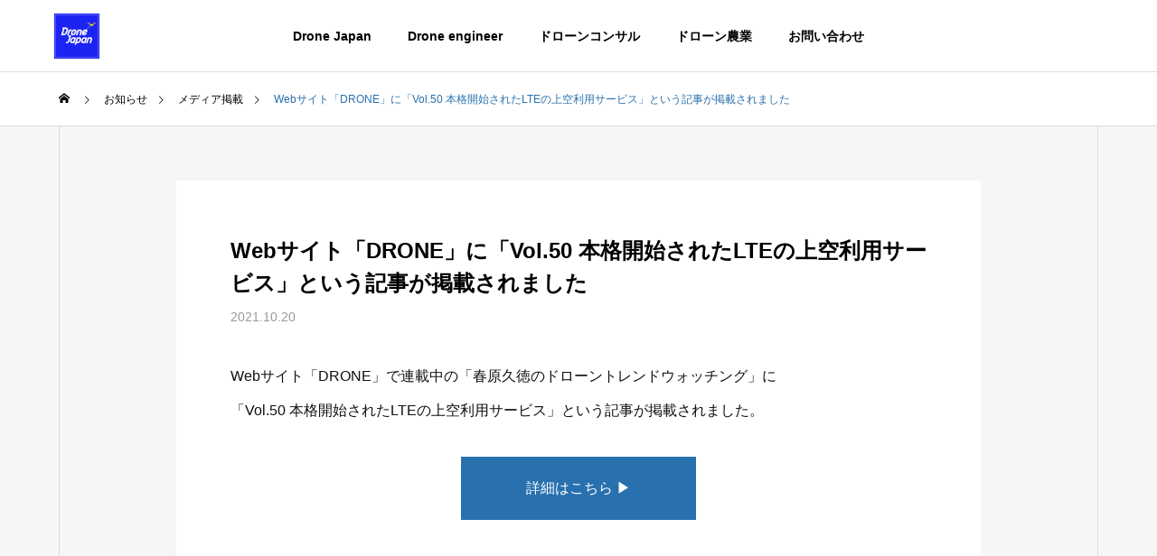

--- FILE ---
content_type: text/html; charset=UTF-8
request_url: https://en.drone-j.com/news/211020/
body_size: 16391
content:
<!DOCTYPE html>
<html class="pc" dir="ltr" lang="ja" prefix="og: https://ogp.me/ns#">
<head>
<meta charset="UTF-8">
<!--[if IE]><meta http-equiv="X-UA-Compatible" content="IE=edge"><![endif]-->
<meta name="viewport" content="width=device-width">
<title>Webサイト「DRONE」に「Vol.50 本格開始されたLTEの上空利用サービス」という記事が掲載されました - ドローン・ジャパン株式会社 | Drone JAPAN | Drone×農 | コンサル・農業・教育</title>
<meta name="description" content="Webサイト「DRONE」で連載中の「春原久徳のドローントレンドウォッチング」に「Vol.50 本格開始されたLTEの上空利用サービス」という記事が掲載されました。">
<link rel="pingback" href="https://en.drone-j.com/xmlrpc.php">

		<!-- All in One SEO 4.9.0 - aioseo.com -->
	<meta name="description" content="Webサイト「DRONE」で連載中の「春原久徳のドローントレンドウォッチング」に 「Vol.50 本格開始され" />
	<meta name="robots" content="max-image-preview:large" />
	<link rel="canonical" href="https://en.drone-j.com/news/211020/" />
	<meta name="generator" content="All in One SEO (AIOSEO) 4.9.0" />
		<meta property="og:locale" content="ja_JP" />
		<meta property="og:site_name" content="ドローン・ジャパン株式会社 | Drone JAPAN | Drone×農 | コンサル・農業・教育 - ドローン・ジャパン株式会社は、「Drone×農で日本の土づくりを世界に」を合言葉に、ドローンを活用した「コンサル・農業・教育」を中心に事業展開しています。" />
		<meta property="og:type" content="article" />
		<meta property="og:title" content="Webサイト「DRONE」に「Vol.50 本格開始されたLTEの上空利用サービス」という記事が掲載されました - ドローン・ジャパン株式会社 | Drone JAPAN | Drone×農 | コンサル・農業・教育" />
		<meta property="og:description" content="Webサイト「DRONE」で連載中の「春原久徳のドローントレンドウォッチング」に 「Vol.50 本格開始され" />
		<meta property="og:url" content="https://en.drone-j.com/news/211020/" />
		<meta property="article:published_time" content="2021-10-20T03:25:18+00:00" />
		<meta property="article:modified_time" content="2023-03-08T04:03:27+00:00" />
		<meta name="twitter:card" content="summary_large_image" />
		<meta name="twitter:title" content="Webサイト「DRONE」に「Vol.50 本格開始されたLTEの上空利用サービス」という記事が掲載されました - ドローン・ジャパン株式会社 | Drone JAPAN | Drone×農 | コンサル・農業・教育" />
		<meta name="twitter:description" content="Webサイト「DRONE」で連載中の「春原久徳のドローントレンドウォッチング」に 「Vol.50 本格開始され" />
		<script type="application/ld+json" class="aioseo-schema">
			{"@context":"https:\/\/schema.org","@graph":[{"@type":"BreadcrumbList","@id":"https:\/\/en.drone-j.com\/news\/211020\/#breadcrumblist","itemListElement":[{"@type":"ListItem","@id":"https:\/\/en.drone-j.com#listItem","position":1,"name":"Home","item":"https:\/\/en.drone-j.com","nextItem":{"@type":"ListItem","@id":"https:\/\/en.drone-j.com\/news\/#listItem","name":"\u304a\u77e5\u3089\u305b"}},{"@type":"ListItem","@id":"https:\/\/en.drone-j.com\/news\/#listItem","position":2,"name":"\u304a\u77e5\u3089\u305b","item":"https:\/\/en.drone-j.com\/news\/","nextItem":{"@type":"ListItem","@id":"https:\/\/en.drone-j.com\/news_category\/media\/#listItem","name":"\u30e1\u30c7\u30a3\u30a2\u63b2\u8f09"},"previousItem":{"@type":"ListItem","@id":"https:\/\/en.drone-j.com#listItem","name":"Home"}},{"@type":"ListItem","@id":"https:\/\/en.drone-j.com\/news_category\/media\/#listItem","position":3,"name":"\u30e1\u30c7\u30a3\u30a2\u63b2\u8f09","item":"https:\/\/en.drone-j.com\/news_category\/media\/","nextItem":{"@type":"ListItem","@id":"https:\/\/en.drone-j.com\/news\/211020\/#listItem","name":"Web\u30b5\u30a4\u30c8\u300cDRONE\u300d\u306b\u300cVol.50 \u672c\u683c\u958b\u59cb\u3055\u308c\u305fLTE\u306e\u4e0a\u7a7a\u5229\u7528\u30b5\u30fc\u30d3\u30b9\u300d\u3068\u3044\u3046\u8a18\u4e8b\u304c\u63b2\u8f09\u3055\u308c\u307e\u3057\u305f"},"previousItem":{"@type":"ListItem","@id":"https:\/\/en.drone-j.com\/news\/#listItem","name":"\u304a\u77e5\u3089\u305b"}},{"@type":"ListItem","@id":"https:\/\/en.drone-j.com\/news\/211020\/#listItem","position":4,"name":"Web\u30b5\u30a4\u30c8\u300cDRONE\u300d\u306b\u300cVol.50 \u672c\u683c\u958b\u59cb\u3055\u308c\u305fLTE\u306e\u4e0a\u7a7a\u5229\u7528\u30b5\u30fc\u30d3\u30b9\u300d\u3068\u3044\u3046\u8a18\u4e8b\u304c\u63b2\u8f09\u3055\u308c\u307e\u3057\u305f","previousItem":{"@type":"ListItem","@id":"https:\/\/en.drone-j.com\/news_category\/media\/#listItem","name":"\u30e1\u30c7\u30a3\u30a2\u63b2\u8f09"}}]},{"@type":"Organization","@id":"https:\/\/en.drone-j.com\/#organization","name":"\u30c9\u30ed\u30fc\u30f3\u30fb\u30b8\u30e3\u30d1\u30f3\u682a\u5f0f\u4f1a\u793e | Drone JAPAN | Drone\u00d7\u8fb2 | \u30b3\u30f3\u30b5\u30eb\u30fb\u8fb2\u696d\u30fb\u6559\u80b2","description":"\u30c9\u30ed\u30fc\u30f3\u30fb\u30b8\u30e3\u30d1\u30f3\u682a\u5f0f\u4f1a\u793e\u306f\u3001\u300cDrone\u00d7\u8fb2\u3067\u65e5\u672c\u306e\u571f\u3065\u304f\u308a\u3092\u4e16\u754c\u306b\u300d\u3092\u5408\u8a00\u8449\u306b\u3001\u30c9\u30ed\u30fc\u30f3\u3092\u6d3b\u7528\u3057\u305f\u300c\u30b3\u30f3\u30b5\u30eb\u30fb\u8fb2\u696d\u30fb\u6559\u80b2\u300d\u3092\u4e2d\u5fc3\u306b\u4e8b\u696d\u5c55\u958b\u3057\u3066\u3044\u307e\u3059\u3002","url":"https:\/\/en.drone-j.com\/","logo":{"@type":"ImageObject","url":"https:\/\/en.drone-j.com\/wp-content\/uploads\/2022\/12\/djlogo512.jpg","@id":"https:\/\/en.drone-j.com\/news\/211020\/#organizationLogo","width":512,"height":512},"image":{"@id":"https:\/\/en.drone-j.com\/news\/211020\/#organizationLogo"}},{"@type":"WebPage","@id":"https:\/\/en.drone-j.com\/news\/211020\/#webpage","url":"https:\/\/en.drone-j.com\/news\/211020\/","name":"Web\u30b5\u30a4\u30c8\u300cDRONE\u300d\u306b\u300cVol.50 \u672c\u683c\u958b\u59cb\u3055\u308c\u305fLTE\u306e\u4e0a\u7a7a\u5229\u7528\u30b5\u30fc\u30d3\u30b9\u300d\u3068\u3044\u3046\u8a18\u4e8b\u304c\u63b2\u8f09\u3055\u308c\u307e\u3057\u305f - \u30c9\u30ed\u30fc\u30f3\u30fb\u30b8\u30e3\u30d1\u30f3\u682a\u5f0f\u4f1a\u793e | Drone JAPAN | Drone\u00d7\u8fb2 | \u30b3\u30f3\u30b5\u30eb\u30fb\u8fb2\u696d\u30fb\u6559\u80b2","description":"Web\u30b5\u30a4\u30c8\u300cDRONE\u300d\u3067\u9023\u8f09\u4e2d\u306e\u300c\u6625\u539f\u4e45\u5fb3\u306e\u30c9\u30ed\u30fc\u30f3\u30c8\u30ec\u30f3\u30c9\u30a6\u30a9\u30c3\u30c1\u30f3\u30b0\u300d\u306b \u300cVol.50 \u672c\u683c\u958b\u59cb\u3055\u308c","inLanguage":"ja","isPartOf":{"@id":"https:\/\/en.drone-j.com\/#website"},"breadcrumb":{"@id":"https:\/\/en.drone-j.com\/news\/211020\/#breadcrumblist"},"datePublished":"2021-10-20T12:25:18+09:00","dateModified":"2023-03-08T13:03:27+09:00"},{"@type":"WebSite","@id":"https:\/\/en.drone-j.com\/#website","url":"https:\/\/en.drone-j.com\/","name":"\u30c9\u30ed\u30fc\u30f3\u30fb\u30b8\u30e3\u30d1\u30f3\u682a\u5f0f\u4f1a\u793e | Drone JAPAN | Drone\u00d7\u8fb2 | \u30b3\u30f3\u30b5\u30eb\u30fb\u8fb2\u696d\u30fb\u6559\u80b2","description":"\u30c9\u30ed\u30fc\u30f3\u30fb\u30b8\u30e3\u30d1\u30f3\u682a\u5f0f\u4f1a\u793e\u306f\u3001\u300cDrone\u00d7\u8fb2\u3067\u65e5\u672c\u306e\u571f\u3065\u304f\u308a\u3092\u4e16\u754c\u306b\u300d\u3092\u5408\u8a00\u8449\u306b\u3001\u30c9\u30ed\u30fc\u30f3\u3092\u6d3b\u7528\u3057\u305f\u300c\u30b3\u30f3\u30b5\u30eb\u30fb\u8fb2\u696d\u30fb\u6559\u80b2\u300d\u3092\u4e2d\u5fc3\u306b\u4e8b\u696d\u5c55\u958b\u3057\u3066\u3044\u307e\u3059\u3002","inLanguage":"ja","publisher":{"@id":"https:\/\/en.drone-j.com\/#organization"}}]}
		</script>
		<!-- All in One SEO -->

<link rel="alternate" type="application/rss+xml" title="ドローン・ジャパン株式会社 | Drone JAPAN | Drone×農 | コンサル・農業・教育 &raquo; フィード" href="https://en.drone-j.com/feed/" />
<link rel="alternate" type="application/rss+xml" title="ドローン・ジャパン株式会社 | Drone JAPAN | Drone×農 | コンサル・農業・教育 &raquo; コメントフィード" href="https://en.drone-j.com/comments/feed/" />
<link rel="alternate" title="oEmbed (JSON)" type="application/json+oembed" href="https://en.drone-j.com/wp-json/oembed/1.0/embed?url=https%3A%2F%2Fen.drone-j.com%2Fnews%2F211020%2F" />
<link rel="alternate" title="oEmbed (XML)" type="text/xml+oembed" href="https://en.drone-j.com/wp-json/oembed/1.0/embed?url=https%3A%2F%2Fen.drone-j.com%2Fnews%2F211020%2F&#038;format=xml" />
		<!-- This site uses the Google Analytics by ExactMetrics plugin v8.11.1 - Using Analytics tracking - https://www.exactmetrics.com/ -->
							<script src="//www.googletagmanager.com/gtag/js?id=G-QHPKBP16HE"  data-cfasync="false" data-wpfc-render="false" type="text/javascript" async></script>
			<script data-cfasync="false" data-wpfc-render="false" type="text/javascript">
				var em_version = '8.11.1';
				var em_track_user = true;
				var em_no_track_reason = '';
								var ExactMetricsDefaultLocations = {"page_location":"https:\/\/en.drone-j.com\/news\/211020\/"};
								if ( typeof ExactMetricsPrivacyGuardFilter === 'function' ) {
					var ExactMetricsLocations = (typeof ExactMetricsExcludeQuery === 'object') ? ExactMetricsPrivacyGuardFilter( ExactMetricsExcludeQuery ) : ExactMetricsPrivacyGuardFilter( ExactMetricsDefaultLocations );
				} else {
					var ExactMetricsLocations = (typeof ExactMetricsExcludeQuery === 'object') ? ExactMetricsExcludeQuery : ExactMetricsDefaultLocations;
				}

								var disableStrs = [
										'ga-disable-G-QHPKBP16HE',
									];

				/* Function to detect opted out users */
				function __gtagTrackerIsOptedOut() {
					for (var index = 0; index < disableStrs.length; index++) {
						if (document.cookie.indexOf(disableStrs[index] + '=true') > -1) {
							return true;
						}
					}

					return false;
				}

				/* Disable tracking if the opt-out cookie exists. */
				if (__gtagTrackerIsOptedOut()) {
					for (var index = 0; index < disableStrs.length; index++) {
						window[disableStrs[index]] = true;
					}
				}

				/* Opt-out function */
				function __gtagTrackerOptout() {
					for (var index = 0; index < disableStrs.length; index++) {
						document.cookie = disableStrs[index] + '=true; expires=Thu, 31 Dec 2099 23:59:59 UTC; path=/';
						window[disableStrs[index]] = true;
					}
				}

				if ('undefined' === typeof gaOptout) {
					function gaOptout() {
						__gtagTrackerOptout();
					}
				}
								window.dataLayer = window.dataLayer || [];

				window.ExactMetricsDualTracker = {
					helpers: {},
					trackers: {},
				};
				if (em_track_user) {
					function __gtagDataLayer() {
						dataLayer.push(arguments);
					}

					function __gtagTracker(type, name, parameters) {
						if (!parameters) {
							parameters = {};
						}

						if (parameters.send_to) {
							__gtagDataLayer.apply(null, arguments);
							return;
						}

						if (type === 'event') {
														parameters.send_to = exactmetrics_frontend.v4_id;
							var hookName = name;
							if (typeof parameters['event_category'] !== 'undefined') {
								hookName = parameters['event_category'] + ':' + name;
							}

							if (typeof ExactMetricsDualTracker.trackers[hookName] !== 'undefined') {
								ExactMetricsDualTracker.trackers[hookName](parameters);
							} else {
								__gtagDataLayer('event', name, parameters);
							}
							
						} else {
							__gtagDataLayer.apply(null, arguments);
						}
					}

					__gtagTracker('js', new Date());
					__gtagTracker('set', {
						'developer_id.dNDMyYj': true,
											});
					if ( ExactMetricsLocations.page_location ) {
						__gtagTracker('set', ExactMetricsLocations);
					}
										__gtagTracker('config', 'G-QHPKBP16HE', {"forceSSL":"true","link_attribution":"true"} );
										window.gtag = __gtagTracker;										(function () {
						/* https://developers.google.com/analytics/devguides/collection/analyticsjs/ */
						/* ga and __gaTracker compatibility shim. */
						var noopfn = function () {
							return null;
						};
						var newtracker = function () {
							return new Tracker();
						};
						var Tracker = function () {
							return null;
						};
						var p = Tracker.prototype;
						p.get = noopfn;
						p.set = noopfn;
						p.send = function () {
							var args = Array.prototype.slice.call(arguments);
							args.unshift('send');
							__gaTracker.apply(null, args);
						};
						var __gaTracker = function () {
							var len = arguments.length;
							if (len === 0) {
								return;
							}
							var f = arguments[len - 1];
							if (typeof f !== 'object' || f === null || typeof f.hitCallback !== 'function') {
								if ('send' === arguments[0]) {
									var hitConverted, hitObject = false, action;
									if ('event' === arguments[1]) {
										if ('undefined' !== typeof arguments[3]) {
											hitObject = {
												'eventAction': arguments[3],
												'eventCategory': arguments[2],
												'eventLabel': arguments[4],
												'value': arguments[5] ? arguments[5] : 1,
											}
										}
									}
									if ('pageview' === arguments[1]) {
										if ('undefined' !== typeof arguments[2]) {
											hitObject = {
												'eventAction': 'page_view',
												'page_path': arguments[2],
											}
										}
									}
									if (typeof arguments[2] === 'object') {
										hitObject = arguments[2];
									}
									if (typeof arguments[5] === 'object') {
										Object.assign(hitObject, arguments[5]);
									}
									if ('undefined' !== typeof arguments[1].hitType) {
										hitObject = arguments[1];
										if ('pageview' === hitObject.hitType) {
											hitObject.eventAction = 'page_view';
										}
									}
									if (hitObject) {
										action = 'timing' === arguments[1].hitType ? 'timing_complete' : hitObject.eventAction;
										hitConverted = mapArgs(hitObject);
										__gtagTracker('event', action, hitConverted);
									}
								}
								return;
							}

							function mapArgs(args) {
								var arg, hit = {};
								var gaMap = {
									'eventCategory': 'event_category',
									'eventAction': 'event_action',
									'eventLabel': 'event_label',
									'eventValue': 'event_value',
									'nonInteraction': 'non_interaction',
									'timingCategory': 'event_category',
									'timingVar': 'name',
									'timingValue': 'value',
									'timingLabel': 'event_label',
									'page': 'page_path',
									'location': 'page_location',
									'title': 'page_title',
									'referrer' : 'page_referrer',
								};
								for (arg in args) {
																		if (!(!args.hasOwnProperty(arg) || !gaMap.hasOwnProperty(arg))) {
										hit[gaMap[arg]] = args[arg];
									} else {
										hit[arg] = args[arg];
									}
								}
								return hit;
							}

							try {
								f.hitCallback();
							} catch (ex) {
							}
						};
						__gaTracker.create = newtracker;
						__gaTracker.getByName = newtracker;
						__gaTracker.getAll = function () {
							return [];
						};
						__gaTracker.remove = noopfn;
						__gaTracker.loaded = true;
						window['__gaTracker'] = __gaTracker;
					})();
									} else {
										console.log("");
					(function () {
						function __gtagTracker() {
							return null;
						}

						window['__gtagTracker'] = __gtagTracker;
						window['gtag'] = __gtagTracker;
					})();
									}
			</script>
							<!-- / Google Analytics by ExactMetrics -->
		<style id='wp-img-auto-sizes-contain-inline-css' type='text/css'>
img:is([sizes=auto i],[sizes^="auto," i]){contain-intrinsic-size:3000px 1500px}
/*# sourceURL=wp-img-auto-sizes-contain-inline-css */
</style>
<link rel='stylesheet' id='style-css' href='https://en.drone-j.com/wp-content/themes/solaris_tcd088/style.css?ver=2.0.4' type='text/css' media='all' />
<link rel='stylesheet' id='sbi_styles-css' href='https://en.drone-j.com/wp-content/plugins/instagram-feed/css/sbi-styles.min.css?ver=6.10.0' type='text/css' media='all' />
<style id='wp-block-library-inline-css' type='text/css'>
:root{--wp-block-synced-color:#7a00df;--wp-block-synced-color--rgb:122,0,223;--wp-bound-block-color:var(--wp-block-synced-color);--wp-editor-canvas-background:#ddd;--wp-admin-theme-color:#007cba;--wp-admin-theme-color--rgb:0,124,186;--wp-admin-theme-color-darker-10:#006ba1;--wp-admin-theme-color-darker-10--rgb:0,107,160.5;--wp-admin-theme-color-darker-20:#005a87;--wp-admin-theme-color-darker-20--rgb:0,90,135;--wp-admin-border-width-focus:2px}@media (min-resolution:192dpi){:root{--wp-admin-border-width-focus:1.5px}}.wp-element-button{cursor:pointer}:root .has-very-light-gray-background-color{background-color:#eee}:root .has-very-dark-gray-background-color{background-color:#313131}:root .has-very-light-gray-color{color:#eee}:root .has-very-dark-gray-color{color:#313131}:root .has-vivid-green-cyan-to-vivid-cyan-blue-gradient-background{background:linear-gradient(135deg,#00d084,#0693e3)}:root .has-purple-crush-gradient-background{background:linear-gradient(135deg,#34e2e4,#4721fb 50%,#ab1dfe)}:root .has-hazy-dawn-gradient-background{background:linear-gradient(135deg,#faaca8,#dad0ec)}:root .has-subdued-olive-gradient-background{background:linear-gradient(135deg,#fafae1,#67a671)}:root .has-atomic-cream-gradient-background{background:linear-gradient(135deg,#fdd79a,#004a59)}:root .has-nightshade-gradient-background{background:linear-gradient(135deg,#330968,#31cdcf)}:root .has-midnight-gradient-background{background:linear-gradient(135deg,#020381,#2874fc)}:root{--wp--preset--font-size--normal:16px;--wp--preset--font-size--huge:42px}.has-regular-font-size{font-size:1em}.has-larger-font-size{font-size:2.625em}.has-normal-font-size{font-size:var(--wp--preset--font-size--normal)}.has-huge-font-size{font-size:var(--wp--preset--font-size--huge)}.has-text-align-center{text-align:center}.has-text-align-left{text-align:left}.has-text-align-right{text-align:right}.has-fit-text{white-space:nowrap!important}#end-resizable-editor-section{display:none}.aligncenter{clear:both}.items-justified-left{justify-content:flex-start}.items-justified-center{justify-content:center}.items-justified-right{justify-content:flex-end}.items-justified-space-between{justify-content:space-between}.screen-reader-text{border:0;clip-path:inset(50%);height:1px;margin:-1px;overflow:hidden;padding:0;position:absolute;width:1px;word-wrap:normal!important}.screen-reader-text:focus{background-color:#ddd;clip-path:none;color:#444;display:block;font-size:1em;height:auto;left:5px;line-height:normal;padding:15px 23px 14px;text-decoration:none;top:5px;width:auto;z-index:100000}html :where(.has-border-color){border-style:solid}html :where([style*=border-top-color]){border-top-style:solid}html :where([style*=border-right-color]){border-right-style:solid}html :where([style*=border-bottom-color]){border-bottom-style:solid}html :where([style*=border-left-color]){border-left-style:solid}html :where([style*=border-width]){border-style:solid}html :where([style*=border-top-width]){border-top-style:solid}html :where([style*=border-right-width]){border-right-style:solid}html :where([style*=border-bottom-width]){border-bottom-style:solid}html :where([style*=border-left-width]){border-left-style:solid}html :where(img[class*=wp-image-]){height:auto;max-width:100%}:where(figure){margin:0 0 1em}html :where(.is-position-sticky){--wp-admin--admin-bar--position-offset:var(--wp-admin--admin-bar--height,0px)}@media screen and (max-width:600px){html :where(.is-position-sticky){--wp-admin--admin-bar--position-offset:0px}}

/*# sourceURL=wp-block-library-inline-css */
</style><style id='global-styles-inline-css' type='text/css'>
:root{--wp--preset--aspect-ratio--square: 1;--wp--preset--aspect-ratio--4-3: 4/3;--wp--preset--aspect-ratio--3-4: 3/4;--wp--preset--aspect-ratio--3-2: 3/2;--wp--preset--aspect-ratio--2-3: 2/3;--wp--preset--aspect-ratio--16-9: 16/9;--wp--preset--aspect-ratio--9-16: 9/16;--wp--preset--color--black: #000000;--wp--preset--color--cyan-bluish-gray: #abb8c3;--wp--preset--color--white: #ffffff;--wp--preset--color--pale-pink: #f78da7;--wp--preset--color--vivid-red: #cf2e2e;--wp--preset--color--luminous-vivid-orange: #ff6900;--wp--preset--color--luminous-vivid-amber: #fcb900;--wp--preset--color--light-green-cyan: #7bdcb5;--wp--preset--color--vivid-green-cyan: #00d084;--wp--preset--color--pale-cyan-blue: #8ed1fc;--wp--preset--color--vivid-cyan-blue: #0693e3;--wp--preset--color--vivid-purple: #9b51e0;--wp--preset--gradient--vivid-cyan-blue-to-vivid-purple: linear-gradient(135deg,rgb(6,147,227) 0%,rgb(155,81,224) 100%);--wp--preset--gradient--light-green-cyan-to-vivid-green-cyan: linear-gradient(135deg,rgb(122,220,180) 0%,rgb(0,208,130) 100%);--wp--preset--gradient--luminous-vivid-amber-to-luminous-vivid-orange: linear-gradient(135deg,rgb(252,185,0) 0%,rgb(255,105,0) 100%);--wp--preset--gradient--luminous-vivid-orange-to-vivid-red: linear-gradient(135deg,rgb(255,105,0) 0%,rgb(207,46,46) 100%);--wp--preset--gradient--very-light-gray-to-cyan-bluish-gray: linear-gradient(135deg,rgb(238,238,238) 0%,rgb(169,184,195) 100%);--wp--preset--gradient--cool-to-warm-spectrum: linear-gradient(135deg,rgb(74,234,220) 0%,rgb(151,120,209) 20%,rgb(207,42,186) 40%,rgb(238,44,130) 60%,rgb(251,105,98) 80%,rgb(254,248,76) 100%);--wp--preset--gradient--blush-light-purple: linear-gradient(135deg,rgb(255,206,236) 0%,rgb(152,150,240) 100%);--wp--preset--gradient--blush-bordeaux: linear-gradient(135deg,rgb(254,205,165) 0%,rgb(254,45,45) 50%,rgb(107,0,62) 100%);--wp--preset--gradient--luminous-dusk: linear-gradient(135deg,rgb(255,203,112) 0%,rgb(199,81,192) 50%,rgb(65,88,208) 100%);--wp--preset--gradient--pale-ocean: linear-gradient(135deg,rgb(255,245,203) 0%,rgb(182,227,212) 50%,rgb(51,167,181) 100%);--wp--preset--gradient--electric-grass: linear-gradient(135deg,rgb(202,248,128) 0%,rgb(113,206,126) 100%);--wp--preset--gradient--midnight: linear-gradient(135deg,rgb(2,3,129) 0%,rgb(40,116,252) 100%);--wp--preset--font-size--small: 13px;--wp--preset--font-size--medium: 20px;--wp--preset--font-size--large: 36px;--wp--preset--font-size--x-large: 42px;--wp--preset--spacing--20: 0.44rem;--wp--preset--spacing--30: 0.67rem;--wp--preset--spacing--40: 1rem;--wp--preset--spacing--50: 1.5rem;--wp--preset--spacing--60: 2.25rem;--wp--preset--spacing--70: 3.38rem;--wp--preset--spacing--80: 5.06rem;--wp--preset--shadow--natural: 6px 6px 9px rgba(0, 0, 0, 0.2);--wp--preset--shadow--deep: 12px 12px 50px rgba(0, 0, 0, 0.4);--wp--preset--shadow--sharp: 6px 6px 0px rgba(0, 0, 0, 0.2);--wp--preset--shadow--outlined: 6px 6px 0px -3px rgb(255, 255, 255), 6px 6px rgb(0, 0, 0);--wp--preset--shadow--crisp: 6px 6px 0px rgb(0, 0, 0);}:where(.is-layout-flex){gap: 0.5em;}:where(.is-layout-grid){gap: 0.5em;}body .is-layout-flex{display: flex;}.is-layout-flex{flex-wrap: wrap;align-items: center;}.is-layout-flex > :is(*, div){margin: 0;}body .is-layout-grid{display: grid;}.is-layout-grid > :is(*, div){margin: 0;}:where(.wp-block-columns.is-layout-flex){gap: 2em;}:where(.wp-block-columns.is-layout-grid){gap: 2em;}:where(.wp-block-post-template.is-layout-flex){gap: 1.25em;}:where(.wp-block-post-template.is-layout-grid){gap: 1.25em;}.has-black-color{color: var(--wp--preset--color--black) !important;}.has-cyan-bluish-gray-color{color: var(--wp--preset--color--cyan-bluish-gray) !important;}.has-white-color{color: var(--wp--preset--color--white) !important;}.has-pale-pink-color{color: var(--wp--preset--color--pale-pink) !important;}.has-vivid-red-color{color: var(--wp--preset--color--vivid-red) !important;}.has-luminous-vivid-orange-color{color: var(--wp--preset--color--luminous-vivid-orange) !important;}.has-luminous-vivid-amber-color{color: var(--wp--preset--color--luminous-vivid-amber) !important;}.has-light-green-cyan-color{color: var(--wp--preset--color--light-green-cyan) !important;}.has-vivid-green-cyan-color{color: var(--wp--preset--color--vivid-green-cyan) !important;}.has-pale-cyan-blue-color{color: var(--wp--preset--color--pale-cyan-blue) !important;}.has-vivid-cyan-blue-color{color: var(--wp--preset--color--vivid-cyan-blue) !important;}.has-vivid-purple-color{color: var(--wp--preset--color--vivid-purple) !important;}.has-black-background-color{background-color: var(--wp--preset--color--black) !important;}.has-cyan-bluish-gray-background-color{background-color: var(--wp--preset--color--cyan-bluish-gray) !important;}.has-white-background-color{background-color: var(--wp--preset--color--white) !important;}.has-pale-pink-background-color{background-color: var(--wp--preset--color--pale-pink) !important;}.has-vivid-red-background-color{background-color: var(--wp--preset--color--vivid-red) !important;}.has-luminous-vivid-orange-background-color{background-color: var(--wp--preset--color--luminous-vivid-orange) !important;}.has-luminous-vivid-amber-background-color{background-color: var(--wp--preset--color--luminous-vivid-amber) !important;}.has-light-green-cyan-background-color{background-color: var(--wp--preset--color--light-green-cyan) !important;}.has-vivid-green-cyan-background-color{background-color: var(--wp--preset--color--vivid-green-cyan) !important;}.has-pale-cyan-blue-background-color{background-color: var(--wp--preset--color--pale-cyan-blue) !important;}.has-vivid-cyan-blue-background-color{background-color: var(--wp--preset--color--vivid-cyan-blue) !important;}.has-vivid-purple-background-color{background-color: var(--wp--preset--color--vivid-purple) !important;}.has-black-border-color{border-color: var(--wp--preset--color--black) !important;}.has-cyan-bluish-gray-border-color{border-color: var(--wp--preset--color--cyan-bluish-gray) !important;}.has-white-border-color{border-color: var(--wp--preset--color--white) !important;}.has-pale-pink-border-color{border-color: var(--wp--preset--color--pale-pink) !important;}.has-vivid-red-border-color{border-color: var(--wp--preset--color--vivid-red) !important;}.has-luminous-vivid-orange-border-color{border-color: var(--wp--preset--color--luminous-vivid-orange) !important;}.has-luminous-vivid-amber-border-color{border-color: var(--wp--preset--color--luminous-vivid-amber) !important;}.has-light-green-cyan-border-color{border-color: var(--wp--preset--color--light-green-cyan) !important;}.has-vivid-green-cyan-border-color{border-color: var(--wp--preset--color--vivid-green-cyan) !important;}.has-pale-cyan-blue-border-color{border-color: var(--wp--preset--color--pale-cyan-blue) !important;}.has-vivid-cyan-blue-border-color{border-color: var(--wp--preset--color--vivid-cyan-blue) !important;}.has-vivid-purple-border-color{border-color: var(--wp--preset--color--vivid-purple) !important;}.has-vivid-cyan-blue-to-vivid-purple-gradient-background{background: var(--wp--preset--gradient--vivid-cyan-blue-to-vivid-purple) !important;}.has-light-green-cyan-to-vivid-green-cyan-gradient-background{background: var(--wp--preset--gradient--light-green-cyan-to-vivid-green-cyan) !important;}.has-luminous-vivid-amber-to-luminous-vivid-orange-gradient-background{background: var(--wp--preset--gradient--luminous-vivid-amber-to-luminous-vivid-orange) !important;}.has-luminous-vivid-orange-to-vivid-red-gradient-background{background: var(--wp--preset--gradient--luminous-vivid-orange-to-vivid-red) !important;}.has-very-light-gray-to-cyan-bluish-gray-gradient-background{background: var(--wp--preset--gradient--very-light-gray-to-cyan-bluish-gray) !important;}.has-cool-to-warm-spectrum-gradient-background{background: var(--wp--preset--gradient--cool-to-warm-spectrum) !important;}.has-blush-light-purple-gradient-background{background: var(--wp--preset--gradient--blush-light-purple) !important;}.has-blush-bordeaux-gradient-background{background: var(--wp--preset--gradient--blush-bordeaux) !important;}.has-luminous-dusk-gradient-background{background: var(--wp--preset--gradient--luminous-dusk) !important;}.has-pale-ocean-gradient-background{background: var(--wp--preset--gradient--pale-ocean) !important;}.has-electric-grass-gradient-background{background: var(--wp--preset--gradient--electric-grass) !important;}.has-midnight-gradient-background{background: var(--wp--preset--gradient--midnight) !important;}.has-small-font-size{font-size: var(--wp--preset--font-size--small) !important;}.has-medium-font-size{font-size: var(--wp--preset--font-size--medium) !important;}.has-large-font-size{font-size: var(--wp--preset--font-size--large) !important;}.has-x-large-font-size{font-size: var(--wp--preset--font-size--x-large) !important;}
/*# sourceURL=global-styles-inline-css */
</style>

<style id='classic-theme-styles-inline-css' type='text/css'>
/*! This file is auto-generated */
.wp-block-button__link{color:#fff;background-color:#32373c;border-radius:9999px;box-shadow:none;text-decoration:none;padding:calc(.667em + 2px) calc(1.333em + 2px);font-size:1.125em}.wp-block-file__button{background:#32373c;color:#fff;text-decoration:none}
/*# sourceURL=/wp-includes/css/classic-themes.min.css */
</style>
<link rel='stylesheet' id='contact-form-7-css' href='https://en.drone-j.com/wp-content/plugins/contact-form-7/includes/css/styles.css?ver=6.1.3' type='text/css' media='all' />
<link rel='stylesheet' id='wpsm_ac-font-awesome-front-css' href='https://en.drone-j.com/wp-content/plugins/responsive-accordion-and-collapse/css/font-awesome/css/font-awesome.min.css?ver=6.9' type='text/css' media='all' />
<link rel='stylesheet' id='wpsm_ac_bootstrap-front-css' href='https://en.drone-j.com/wp-content/plugins/responsive-accordion-and-collapse/css/bootstrap-front.css?ver=6.9' type='text/css' media='all' />
<link rel='stylesheet' id='searchandfilter-css' href='https://en.drone-j.com/wp-content/plugins/search-filter/style.css?ver=1' type='text/css' media='all' />
<script type="text/javascript" src="https://en.drone-j.com/wp-includes/js/jquery/jquery.min.js?ver=3.7.1" id="jquery-core-js"></script>
<script type="text/javascript" src="https://en.drone-j.com/wp-includes/js/jquery/jquery-migrate.min.js?ver=3.4.1" id="jquery-migrate-js"></script>
<script type="text/javascript" src="https://en.drone-j.com/wp-content/plugins/google-analytics-dashboard-for-wp/assets/js/frontend-gtag.min.js?ver=8.11.1" id="exactmetrics-frontend-script-js" async="async" data-wp-strategy="async"></script>
<script data-cfasync="false" data-wpfc-render="false" type="text/javascript" id='exactmetrics-frontend-script-js-extra'>/* <![CDATA[ */
var exactmetrics_frontend = {"js_events_tracking":"true","download_extensions":"doc,pdf,ppt,zip,xls,docx,pptx,xlsx","inbound_paths":"[{\"path\":\"\\\/go\\\/\",\"label\":\"affiliate\"},{\"path\":\"\\\/recommend\\\/\",\"label\":\"affiliate\"}]","home_url":"https:\/\/en.drone-j.com","hash_tracking":"false","v4_id":"G-QHPKBP16HE"};/* ]]> */
</script>
<link rel="https://api.w.org/" href="https://en.drone-j.com/wp-json/" /><link rel='shortlink' href='https://en.drone-j.com/?p=913' />

<link rel="stylesheet" href="https://en.drone-j.com/wp-content/themes/solaris_tcd088/css/design-plus.css?ver=2.0.4">
<link rel="stylesheet" href="https://en.drone-j.com/wp-content/themes/solaris_tcd088/css/sns-botton.css?ver=2.0.4">
<link rel="stylesheet" media="screen and (max-width:1201px)" href="https://en.drone-j.com/wp-content/themes/solaris_tcd088/css/responsive.css?ver=2.0.4">
<link rel="stylesheet" media="screen and (max-width:1201px)" href="https://en.drone-j.com/wp-content/themes/solaris_tcd088/css/footer-bar.css?ver=2.0.4">

<script src="https://en.drone-j.com/wp-content/themes/solaris_tcd088/js/jquery.easing.1.4.js?ver=2.0.4"></script>
<script src="https://en.drone-j.com/wp-content/themes/solaris_tcd088/js/jscript.js?ver=2.0.4"></script>
<script src="https://en.drone-j.com/wp-content/themes/solaris_tcd088/js/jquery.cookie.min.js?ver=2.0.4"></script>
<script src="https://en.drone-j.com/wp-content/themes/solaris_tcd088/js/comment.js?ver=2.0.4"></script>
<script src="https://en.drone-j.com/wp-content/themes/solaris_tcd088/js/parallax.js?ver=2.0.4"></script>

<link rel="stylesheet" href="https://en.drone-j.com/wp-content/themes/solaris_tcd088/js/simplebar.css?ver=2.0.4">
<script src="https://en.drone-j.com/wp-content/themes/solaris_tcd088/js/simplebar.min.js?ver=2.0.4"></script>


<script src="https://en.drone-j.com/wp-content/themes/solaris_tcd088/js/header_fix.js?ver=2.0.4"></script>


<style type="text/css">
body { font-size:16px; }
.common_headline { font-size:36px !important; }
@media screen and (max-width:750px) {
  body { font-size:14px; }
  .common_headline { font-size:20px !important; }
}
body, input, textarea { font-family: Arial, "Hiragino Sans", "ヒラギノ角ゴ ProN", "Hiragino Kaku Gothic ProN", "游ゴシック", YuGothic, "メイリオ", Meiryo, sans-serif; }

.rich_font, .p-vertical { font-family: Arial, "Hiragino Sans", "ヒラギノ角ゴ ProN", "Hiragino Kaku Gothic ProN", "游ゴシック", YuGothic, "メイリオ", Meiryo, sans-serif; font-weight:600; }

.rich_font_type1 { font-family: Arial, "ヒラギノ角ゴ ProN W3", "Hiragino Kaku Gothic ProN", "メイリオ", Meiryo, sans-serif; font-weight:600; }
.rich_font_type2 { font-family: Arial, "Hiragino Sans", "ヒラギノ角ゴ ProN", "Hiragino Kaku Gothic ProN", "游ゴシック", YuGothic, "メイリオ", Meiryo, sans-serif; font-weight:600; }
.rich_font_type3 { font-family: "Times New Roman" , "游明朝" , "Yu Mincho" , "游明朝体" , "YuMincho" , "ヒラギノ明朝 Pro W3" , "Hiragino Mincho Pro" , "HiraMinProN-W3" , "HGS明朝E" , "ＭＳ Ｐ明朝" , "MS PMincho" , serif; font-weight:600; }

.square_headline .headline { font-size:24px; }
.square_headline .sub_headline { font-size:14px; }
@media screen and (max-width:750px) {
  .square_headline .headline { font-size:18px; }
  .square_headline .sub_headline { font-size:12px; }
}

.pc body.use_header_fix #header:after { background:rgba(255,255,255,1); }
.pc body.use_header_fix #header:hover:after { background:rgba(255,255,255,1); }
#header_logo a { background:rgba(255,255,255,0); }
#header_logo .logo_text { color:#ffffff !important; font-size:32px; }
#footer_logo .logo_text { font-size:32px; }
@media screen and (max-width:1201px) {
  #header_logo .logo_text { font-size:24px; }
  #footer_logo .logo_text { font-size:24px; }
}
#global_menu > ul > li > a:hover, body.single #global_menu > ul > li.current-menu-item > a, body.single #global_menu > ul > li.active > a,
  #header.active #global_menu > ul > li.current-menu-item > a, #header.active #global_menu > ul > li.active > a, body.hide_header_image #global_menu > ul > li.current-menu-item > a, body.no_index_header_content #global_menu > ul > li.current-menu-item > a
    { color:#2871ae !important; }
#global_menu ul ul a { color:#ffffff; background:#2871ae; }
#global_menu ul ul a:hover { color:#ffffff; background:#153b81; }
#global_menu ul ul li.menu-item-has-children > a:before { color:#ffffff; }
.mobile #header:after { background:rgba(255,255,255,1); }
.mobile #header:hover:after { background:rgba(255,255,255,1); }
.mobile body.home.no_index_header_content #header { background:rgba(255,255,255,1); }
#drawer_menu { color:#ffffff; background:#000000; }
#drawer_menu a { color:#ffffff; }
#drawer_menu a:hover { color:#153b81; }
#mobile_menu a { color:#ffffff; border-color:#444444; }
#mobile_menu li li a { background:#333333; }
#mobile_menu a:hover, #drawer_menu .close_button:hover, #mobile_menu .child_menu_button:hover { color:#ffffff; background:#444444; }
#mobile_menu .child_menu_button .icon:before, #mobile_menu .child_menu_button:hover .icon:before { color:#ffffff; }
.megamenu .headline_area h3 .headline { font-size:24px; }
.megamenu_b .service_item_list .item a:after { background:rgba(0,0,0,0.5); }
#footer_banner a { color:#ffffff !important; }
#footer_banner .title { font-size:24px; }
#footer_banner .sub_title { font-size:14px; }
@media screen and (max-width:750px) {
  #footer_banner .title { font-size:18px; }
  #footer_banner .sub_title { font-size:12px; }
}
.author_profile .avatar_area, .animate_image, .animate_background, .animate_background .image_wrap {
  background: #FFFFFF;
}
.animate_image img, .animate_background .image {
  -webkit-width:calc(100% + 30px) !important; width:calc(100% + 30px) !important; height:auto; max-width:inherit !important; position:relative;
    -webkit-transform: translate(-15px, 0px); -webkit-transition-property: opacity, translateX; -webkit-transition: 0.5s;
  transform: translate(-15px, 0px); transition-property: opacity, translateX; transition: 0.5s;
  }
.animate_image:hover img, .animate_background:hover .image {
  opacity:1;
    -webkit-transform: translate(0px, 0px);
  transform: translate(0px, 0px);
  }
.animate_image.square img {
  -webkit-width:calc(100% + 30px) !important; width:calc(100% + 30px) !important; height:auto; max-width:inherit !important; position:relative;
    -webkit-transform: translate(-15px, -15px); -webkit-transition-property: opacity, translateX; -webkit-transition: 0.5s;
  transform: translate(-15px, -15px); transition-property: opacity, translateX; transition: 0.5s;
  }
.animate_image.square:hover img {
  opacity:1;
    -webkit-transform: translate(0px, -15px);
  transform: translate(0px, -15px);
  }

a { color:#000; }

#footer_menu .footer_menu li:first-of-type a, #return_top2 a:hover:before, #bread_crumb, #bread_crumb li.last, .tcd_banner_widget .headline, .post_slider_widget .slick-arrow:hover:before,
  #post_title2 .title, #service_banner .main_title, .megamenu .headline_area h3 .headline, .news_category_list li.active a, .news_category_sort_button li.active a, .sns_button_list.color_type2 li.contact a:before,
    .tab_content_top .tab .item.active, .cb_tab_content .tab_content_bottom .title, .cb_headline .headline, .faq_list .question.active, .faq_list .question:hover, .author_profile .author_link li.contact a:before, .author_profile .author_link li.user_url a:before
      { color:#2871ae; }

.square_headline, .page_navi span.current, #post_pagination p, #comment_tab li.active a, .news_category_list li.active a:before, .news_category_sort_button li.active a:before,
  .tab_content_bottom .slick-dots button:hover::before, .tab_content_bottom .slick-dots .slick-active button::before,
    .faq_list .question.active:before, .faq_list .question:hover:before, .faq_list .question:hover:after, #return_top a
      { background:#2871ae; }

.page_navi span.current, #post_pagination p, .design_headline2 span, #post_title2 .title, .project_list .category, #project_title_area .category
  { border-color:#2871ae; }

.category_list_widget li.current-menu-item a, .category_list_widget li.current-menu-parent a { background:rgba(40,113,174,0.5); border-color:#fff; color:#fff; }

a:hover, #footer_top a:hover, #footer_social_link li a:hover:before, #footer_menu .footer_menu li:first-of-type a:hover, #next_prev_post a:hover, #bread_crumb li a:hover, #bread_crumb li.home a:hover:before,
  .single_copy_title_url_btn:hover, .tcdw_search_box_widget .search_area .search_button:hover:before, .widget_tab_post_list_button div:hover,
    #single_author_title_area .author_link li a:hover:before, .author_profile a:hover, #post_meta_bottom a:hover, .cardlink_title a:hover,
      .comment a:hover, .comment_form_wrapper a:hover, #searchform .submit_button:hover:before, .p-dropdown__title:hover:after
        { color:#153b81; }

.page_navi a:hover, #post_pagination a:hover, #p_readmore .button:hover, .c-pw__btn:hover, #comment_tab li a:hover, #submit_comment:hover, #cancel_comment_reply a:hover,
  #wp-calendar #prev a:hover, #wp-calendar #next a:hover, #wp-calendar td a:hover, #comment_tab li a:hover, #return_top a:hover
    { background-color:#153b81; }

.page_navi a:hover, #post_pagination a:hover, #comment_textarea textarea:focus, .c-pw__box-input:focus
  { border-color:#153b81; }

.post_content a, .custom-html-widget a { color:#000000; }
.post_content a:hover, .custom-html-widget a:hover { color:#153b81; }

.design_button.type1 a { color:#ffffff !important; background:#2871ae; }
.design_button.type1 a:hover { color:#ffffff !important; background:#153b81; }
.cat_id1 { background-color:#2871ae; }
.cat_id1:hover { background-color:#153b81; }
.cat_id2 { background-color:#2871ae; }
.cat_id2:hover { background-color:#153b81; }
.cat_id3 { background-color:#2871ae; }
.cat_id3:hover { background-color:#153b81; }
.cat_id4 { background-color:#2871ae; }
.cat_id4:hover { background-color:#153b81; }
.cat_id5 { background-color:#2871ae; }
.cat_id5:hover { background-color:#153b81; }
.news_cat_id6 { background-color:#dd8e18; }
.news_cat_id6:hover { background-color:#b76b14; }
.news_cat_id8 { background-color:#156fbf; }
.news_cat_id8:hover { background-color:#0c5a9e; }
.news_cat_id9 { background-color:#52a825; }
.news_cat_id9:hover { background-color:#34821a; }
p{
	color:#111111;
}
.mt-30{
	margin-top:-30px;
}
.mt-20{
	margin-top:-20px;
}
.indent{
	text-indent: -1em;
	padding-left: 1em;
	line-height:1.7!important;
}
.lnk{
	color:#2871ae!important;
	border-bottom:1px solid #2871ae!important;
}
.tel_lnk{
	color:#2871ae!important;
}
.f_cnt{
	text-align:center;
}
.profile_cursive{
	color:#333333;
	font-family: 'Mrs Saint Delafield', cursive;
	font-size:36px;
}
.profile_cursive_space{
    margin-top:-60px!important;
    margin-bottom:50px!important;
    margin-left:20px!important;
    transform: rotate(-10deg);
    -moz-transform: rotate(-10deg);
    -webkit-transform: rotate(-10deg);
}
.dj_agri_catch{
	color:#099545;
	font-family: 'Shippori Mincho', serif;
	font-size:26px;
	line-height:1.5;
	margin-bottom:30px;
}
.dj_agri_catch2{
	color:#502d5e;
	font-family: 'Shippori Mincho', serif;
	font-size:25px;
	line-height:1.5;
	margin-bottom:30px;
}
.f_white{
	color:#ffffff!important;
}
.f_gry{
	color:#111111;
}
.f_blue{
	color:#2871ae;
}
.f_green{
	color:#7fb43c;
}
.f_green2{
	color:#0097a7;
}
.bld{
	font-weight:bold;
}
.waku_title {
	border:1px solid #dddddd;
	background-color:#faf5e6;
	padding:20px;
	text-align:center;
	margin-bottom:0px!important;
}
.waku {
	margin-top:-1px!important;
	border:1px solid #dddddd;
	padding:20px;
}
.waku1 {
	background-color:#fff9e8;
	padding:20px;
}
.waku2 {
	background-color:#dddddd;
	padding:20px;
}
.waku3 {
	background-color:#eeeeee;
	padding:20px;
}
.waku4 {
	background-color:#ffffff;
	padding:20px;
	border-radius:10px;
}
.vision_waku{
       background-color:#c6bda0;
       line-height:1.5;
       padding:30px;
}
.vision_waku_past{
       line-height:1.5;
       padding:0px 13px 0px 13px;
}
.vision_wakutitle{
       font-size:200%;
       color:#ffffff;
}
.vision_wakulastfont{
       text-align:right;
}
.fig{
	margin-top:-27px!important;
	line-height:1.3!important;
}
.styled_h3 {
	border-left-color:#2871ae!important;
}
/* ボタングリーン */
/* solid003 */
.button_solid003 a {
    position: relative;
    display: flex;
    justify-content: space-around;
    align-items: center;
    margin: 0 auto;
    max-width: 240px;
    padding: 25px 25px;
    color: #FFF;
    transition: 0.3s ease-in-out;
    font-weight: 600;
    background: #7fb43c;
    filter: drop-shadow(0px 2px 4px #ccc);
    overflow: hidden;
}
.button_solid003 a:before{
content: '';
    display: block;
    position: absolute;
    width: 100%;
    height: 100%;
    top: 0;
    left: -100%;
    background-image: linear-gradient( 
130deg, rgba(255, 255, 255, 0) 25%, rgba(255, 255, 255, 0.3) 50%, rgba(255, 255, 255, 0) 55%);
    -webkit-transition: 0.5s;
    transition: 0.6s;
}
.button_solid003 a:hover:before {
    left: 100%;
}
.button_solid003 a:after {
    position: absolute;
    top: 50%;
    right: 20px;
    transition: 0.2s ease-in-out;
    font-weight: 900;
    transform: translateY(-50%);
}

/* 表レスポンシブ化 */
table.table01 {
	width:100%;
	border-collapse: collapse;
}
table.table01 thead th {
	background:#fff9e8;
	padding:10px 15px;
		width:15%;
}
table.table01 thead th:last-child {
		width:15%;
}
table.table01 tbody th {
	background:#fff9e8;
	padding:10px 15px;
	vertical-align:top;
}
table.table01 tbody tr:last-child th {
}
table.table01 tbody td {
	background:#FFF;
	padding:10px 15px;
	vertical-align:top;
}

@media screen and (max-width: 640px) {
table.table01 thead {
	display:none;
}
table.table01 tbody th {
	display:block;
	margin-top:-1px!important;
}
table.table01 tbody td {
	display:block;
	border-top:none;
}
table.table01 tbody td::before {
	content: attr(label);
	float: left;
	clear:both;
	font-weight:bold;
}
table.table01 tbody td p {
	padding-left:8em;
}
}


/* 会社概要の表レスポンシブ化 */
table.table02 {
	width:100%;
	border-collapse: collapse;
}
table.table02 thead th {
	background:#eaf5e9;
	padding:10px 15px;
}
table.table02 thead th:last-child {
		width:70%;
}
table.table02 tbody th {
	background:#eaf5e9;
	padding:10px 15px;
	vertical-align:top;
}
table.table02 tbody tr:last-child th {
}
table.table02 tbody td {
	background:#FFF;
	padding:10px 15px;
	vertical-align:top;
	width:75%;
}

@media screen and (max-width: 640px) {
table.table02 thead {
	display:none;
}
table.table02 tbody th {
	display:block;
	margin-top:-1px!important;
	width:92%;
}
table.table02 tbody td {
	display:block;
	border-top:none;
	width:92%;
}
table.table02 tbody td::before {
	content: attr(label);
	float: left;
	clear:both;
	font-weight:bold;
}
table.table02 tbody td p {

}
}



/* PC・スマホ用改行 */
@media screen and (min-width: 650px){	
  .br-pc { display:block; }
  .br-sp { display:none; }
}
@media screen and (max-width: 650px){	
  .br-pc { display:none; }
  .br-sp { display:block; }
}

/* PC・スマホ用画像 */
.pc { display: block !important; }
.sp { display: none !important; }
 /* スマートフォンで見たときは"sp"のclassがついた画像が表示される */
@media only screen and (max-width: 750px) {
    .pc { display: none !important; }
    .sp { display: block !important; }
}

 /* YOUTUBE用レスポンシブ */
.wp-block-embed__wrapper {
    position: relative;
    width: 100%;
    height: 0;
    padding-top: 56.25%;
}
 .wp-block-embed__wrapper iframe {
    position: absolute;
    top: 0;
    left: 0;
    width: 100% ;
    height: 100% ;
}

/* reCAPTCHA非表示設定 */
.grecaptcha-badge { visibility: hidden; }

/* 翻訳ボタンまわり */
.language_waku {
    width:15%;
    background-color:#f9ebbe;
    padding:10px 17px;
    border-radius: 30px;
    text-align:center;
}
.lang_on {
    font-weight:bold;
    text-decoration:underline;
}
.lang_icon {
    width:20px;
}
.lang_m{
    margin-top:-30px;
}
@media screen and (max-width: 650px){	
.language_waku {
    width:25%;
    background-color:#f9ebbe;
    padding:10px 17px;
    border-radius: 30px;
    text-align:center;
}
}

/* メニューレスポンシブ化 */
.table_design03 {
  border-collapse: collapse;
  width: 100%;
  max-width: 100%;
}
.table_design03 th, .table_design03 td {
  border-bottom: 2px solid #c1c7c6;
  padding: 1em;
  vertical-align: middle;
}
.table_design03 th {
  border-bottom: 2px solid #2871ae;
  font-weight: bold;
  text-align: center;
  width: 20%;
  min-width: 4em;
}

@media (min-width: 751px) {
a[href^="tel:"] {
    pointer-events: none;
    cursor: default;
}
}.styled_h2 {
  font-size:26px !important; text-align:left; color:#ffffff; background:#000000;  border-top:0px solid #dddddd;
  border-bottom:0px solid #dddddd;
  border-left:0px solid #dddddd;
  border-right:0px solid #dddddd;
  padding:15px 15px 15px 15px !important;
  margin:0px 0px 30px !important;
}
.styled_h3 {
  font-size:22px !important; text-align:left; color:#000000;   border-top:0px solid #dddddd;
  border-bottom:0px solid #dddddd;
  border-left:2px solid #000000;
  border-right:0px solid #dddddd;
  padding:6px 0px 6px 16px !important;
  margin:0px 0px 30px !important;
}
.styled_h4 {
  font-size:18px !important; text-align:left; color:#000000;   border-top:0px solid #dddddd;
  border-bottom:1px solid #dddddd;
  border-left:0px solid #dddddd;
  border-right:0px solid #dddddd;
  padding:3px 0px 3px 20px !important;
  margin:0px 0px 30px !important;
}
.styled_h5 {
  font-size:14px !important; text-align:left; color:#000000;   border-top:0px solid #dddddd;
  border-bottom:1px solid #dddddd;
  border-left:0px solid #dddddd;
  border-right:0px solid #dddddd;
  padding:3px 0px 3px 24px !important;
  margin:0px 0px 30px !important;
}
.q_custom_button1 {
  color:#ffffff !important;
  border-color:rgba(83,83,83,1);
}
.q_custom_button1.animation_type1 { background:#535353; }
.q_custom_button1:hover, .q_custom_button1:focus {
  color:#ffffff !important;
  border-color:rgba(125,125,125,1);
}
.q_custom_button1.animation_type1:hover { background:#7d7d7d; }
.q_custom_button1:before { background:#7d7d7d; }
.q_custom_button2 {
  color:#ffffff !important;
  border-color:rgba(83,83,83,1);
}
.q_custom_button2.animation_type1 { background:#535353; }
.q_custom_button2:hover, .q_custom_button2:focus {
  color:#ffffff !important;
  border-color:rgba(125,125,125,1);
}
.q_custom_button2.animation_type1:hover { background:#7d7d7d; }
.q_custom_button2:before { background:#7d7d7d; }
.speech_balloon_left1 .speach_balloon_text { background-color: #ffdfdf; border-color: #ffdfdf; color: #000000 }
.speech_balloon_left1 .speach_balloon_text::before { border-right-color: #ffdfdf }
.speech_balloon_left1 .speach_balloon_text::after { border-right-color: #ffdfdf }
.speech_balloon_left2 .speach_balloon_text { background-color: #ffffff; border-color: #ff5353; color: #000000 }
.speech_balloon_left2 .speach_balloon_text::before { border-right-color: #ff5353 }
.speech_balloon_left2 .speach_balloon_text::after { border-right-color: #ffffff }
.speech_balloon_right1 .speach_balloon_text { background-color: #ccf4ff; border-color: #ccf4ff; color: #000000 }
.speech_balloon_right1 .speach_balloon_text::before { border-left-color: #ccf4ff }
.speech_balloon_right1 .speach_balloon_text::after { border-left-color: #ccf4ff }
.speech_balloon_right2 .speach_balloon_text { background-color: #ffffff; border-color: #0789b5; color: #000000 }
.speech_balloon_right2 .speach_balloon_text::before { border-left-color: #0789b5 }
.speech_balloon_right2 .speach_balloon_text::after { border-left-color: #ffffff }
.qt_google_map .pb_googlemap_custom-overlay-inner { background:#2871ae; color:#ffffff; }
.qt_google_map .pb_googlemap_custom-overlay-inner::after { border-color:#2871ae transparent transparent transparent; }
</style>

<style id="current-page-style" type="text/css">
#post_title .title { font-size:24px; }
#recent_news .headline { font-size:24px; }
.news_list .title { font-size:16px; }
@media screen and (max-width:750px) {
  #post_title .title { font-size:18px; }
  #recent_news .headline { font-size:18px; }
  .news_list .title { font-size:14px; }
}
</style>

<script type="text/javascript">
jQuery(document).ready(function($){

  if( $('.megamenu_a .slider').length ){
    $('.megamenu_a .slider').slick({
      infinite: true,
      dots: false,
      arrows: false,
      slidesToShow: 3,
      slidesToScroll: 1,
      swipeToSlide: true,
      touchThreshold: 20,
      adaptiveHeight: false,
      pauseOnHover: true,
      autoplay: true,
      fade: false,
      easing: 'easeOutExpo',
      speed: 700,
      autoplaySpeed: 5000
    });
    $('.megamenu_a .prev_item').on('click', function() {
      $(this).closest('.megamenu_a').find('.slider').slick('slickPrev');
    });
    $('.megamenu_a .next_item').on('click', function() {
      $(this).closest('.megamenu_a').find('.slider').slick('slickNext');
    });
  };

  if( $('.megamenu_b .service_list_area').length ){
    $(".megamenu_b .service_item_list .item").hover(function(){
      $(this).siblings().removeClass('active');
      $(this).addClass('active');
      service_id = $(this).data('service-id');
      $(this).closest('.service_list_area').find('.service_image_list .image').removeClass('active');
      $('#' + service_id).addClass('active');
    }, function(){
      $(this).removeClass('active');
    });
  };

});
</script>
<link rel="preconnect" href="https://fonts.googleapis.com">
<link rel="preconnect" href="https://fonts.gstatic.com" crossorigin>
<link href="https://fonts.googleapis.com/css2?family=Mrs+Saint+Delafield&display=swap" rel="stylesheet">
<link href="https://fonts.googleapis.com/css2?family=Shippori+Mincho&family=Yuji+Mai&display=swap" rel="stylesheet">
<!-- Google tag (gtag.js) -->
<script async src="https://www.googletagmanager.com/gtag/js?id=G-QHPKBP16HE"></script>
<script>
  window.dataLayer = window.dataLayer || [];
  function gtag(){dataLayer.push(arguments);}
  gtag('js', new Date());

  gtag('config', 'G-QHPKBP16HE');
</script>
<link rel="icon" href="https://en.drone-j.com/wp-content/uploads/2022/12/cropped-djlogo512-32x32.jpg" sizes="32x32" />
<link rel="icon" href="https://en.drone-j.com/wp-content/uploads/2022/12/cropped-djlogo512-192x192.jpg" sizes="192x192" />
<link rel="apple-touch-icon" href="https://en.drone-j.com/wp-content/uploads/2022/12/cropped-djlogo512-180x180.jpg" />
<meta name="msapplication-TileImage" content="https://en.drone-j.com/wp-content/uploads/2022/12/cropped-djlogo512-270x270.jpg" />
<link rel='stylesheet' id='slick-style-css' href='https://en.drone-j.com/wp-content/themes/solaris_tcd088/js/slick.css?ver=1.0.0' type='text/css' media='all' />
</head>
<body id="body" class="wp-singular news-template-default single single-news postid-913 wp-theme-solaris_tcd088 metaslider-plugin use_header_fix use_mobile_header_fix">


 
 
 <header id="header">
    <div id="header_logo">
   <p class="logo">
 <a href="https://en.drone-j.com/" title="ドローン・ジャパン株式会社 | Drone JAPAN | Drone×農 | コンサル・農業・教育">
    <img class="logo_image" src="https://en.drone-j.com/wp-content/uploads/2022/11/logo_pc01.jpg?1769911628" alt="ドローン・ジャパン株式会社 | Drone JAPAN | Drone×農 | コンサル・農業・教育" title="ドローン・ジャパン株式会社 | Drone JAPAN | Drone×農 | コンサル・農業・教育" width="50" height="50" />
     </a>
</p>

  </div>
      <a id="global_menu_button" href="#"><span></span><span></span><span></span></a>
  <nav id="global_menu">
   <ul id="menu-%e3%82%b5%e3%83%b3%e3%83%97%e3%83%ab%e3%83%a1%e3%83%8b%e3%83%a5%e3%83%bc" class="menu"><li id="menu-item-413" class="menu-item menu-item-type-post_type menu-item-object-page menu-item-413 "><a href="https://en.drone-j.com/drone_japan_menu/">Drone Japan</a></li>
<li id="menu-item-78" class="menu-item menu-item-type-custom menu-item-object-custom menu-item-has-children menu-item-78 "><a href="/project/engineer_training/">Drone engineer</a>
<ul class="sub-menu">
	<li id="menu-item-1478" class="menu-item menu-item-type-post_type menu-item-object-page menu-item-1478 "><a href="https://en.drone-j.com/engineer_training/">Drone engineer education</a></li>
	<li id="menu-item-1477" class="menu-item menu-item-type-post_type menu-item-object-page menu-item-1477 "><a href="https://en.drone-j.com/apdc2024/">APDC2024</a></li>
</ul>
</li>
<li id="menu-item-88" class="menu-item menu-item-type-custom menu-item-object-custom menu-item-88 "><a href="/project/consulting/">ドローンコンサル</a></li>
<li id="menu-item-32" class="menu-item menu-item-type-custom menu-item-object-custom menu-item-32 "><a href="/project/drone_farming/">ドローン農業</a></li>
<li id="menu-item-92" class="menu-item menu-item-type-post_type menu-item-object-page menu-item-92 "><a href="https://en.drone-j.com/contact/">お問い合わせ</a></li>
</ul>  </nav>
     </header>

 
<div id="container" >

 
<div id="bread_crumb">
 <ul class="clearfix" itemscope itemtype="http://schema.org/BreadcrumbList">
  <li itemprop="itemListElement" itemscope itemtype="http://schema.org/ListItem" class="home"><a itemprop="item" href="https://en.drone-j.com/"><span itemprop="name">ホーム</span></a><meta itemprop="position" content="1"></li>
 <li itemprop="itemListElement" itemscope itemtype="http://schema.org/ListItem"><a itemprop="item" href="https://en.drone-j.com/news/"><span itemprop="name">お知らせ</span></a><meta itemprop="position" content="2"></li>
  <li itemprop="itemListElement" itemscope itemtype="http://schema.org/ListItem"><a itemprop="item" href="https://en.drone-j.com/news_category/media/"><span itemprop="name">メディア掲載</span></a><meta itemprop="position" content="3"></li>
  <li class="last" itemprop="itemListElement" itemscope itemtype="http://schema.org/ListItem"><span itemprop="name">Webサイト「DRONE」に「Vol.50 本格開始されたLTEの上空利用サービス」という記事が掲載されました</span><meta itemprop="position" content="4"></li>
  </ul>
</div>

<div id="single_news">
 <div id="single_news_inner">

  
  <article id="article">

   
   <div id="post_title">
        <h1 class="title rich_font entry-title">Webサイト「DRONE」に「Vol.50 本格開始されたLTEの上空利用サービス」という記事が掲載されました</h1>
    <ul class="meta_top clearfix">
     <li class="date"><time class="entry-date published" datetime="2023-03-08T13:03:27+09:00">2021.10.20</time></li>
         </ul>
   </div>

   
   
   
   
   
      <div class="post_content clearfix">
    <p>Webサイト「DRONE」で連載中の「春原久徳のドローントレンドウォッチング」に<br />
「Vol.50 本格開始されたLTEの上空利用サービス」という記事が掲載されました。</p>
<div class="design_button type1 shape_type2 quick_tag_ver"><a href="https://www.drone.jp/column/2021102011021948708.html" target="_blank" rel="noopener"><span class="label">詳細はこちら ▶</span></a></div>
   </div>

   
  </article><!-- END #article -->

      <div id="news_next_prev_post">
    <div class="item prev_post clearfix">
 <a class="animate_background" href="https://en.drone-j.com/news/211007/">
  <div class="image_wrap">
   <div class="image" style="background:url(https://en.drone-j.com/wp-content/uploads/2022/12/base_thum.jpg) no-repeat center center; background-size:cover;"></div>
  </div>
  <div class="title_area">
   <p class="title"><span>パーソルプロセス&#038;テクノロジー様主催のセミナーで弊社会長・春原が講演します</span></p>
   <p class="nav">前の記事</p>
  </div>
 </a>
</div>
<div class="item next_post clearfix">
 <a class="animate_background" href="https://en.drone-j.com/news/211126/">
  <div class="image_wrap">
   <div class="image" style="background:url(https://en.drone-j.com/wp-content/uploads/2022/12/base_thum.jpg) no-repeat center center; background-size:cover;"></div>
  </div>
  <div class="title_area">
   <p class="title"><span>Webサイト「DRONE」に「Vol.51 ドローンのサービスプロバイダー」という記事が掲載されました</span></p>
   <p class="nav">次の記事</p>
  </div>
 </a>
</div>
   </div>

   
   
  
  
 </div><!-- END #single_news_inner -->
</div><!-- END #single_news -->


 <footer id="footer">

  
  <div id="return_top2">
   <a href="#body"><span>TOP</span></a>
  </div>

    <div id="footer_top">
      <div id="footer_logo">
    
<h2 class="logo">
 <a href="https://en.drone-j.com/" title="ドローン・ジャパン株式会社 | Drone JAPAN | Drone×農 | コンサル・農業・教育">
    <img class="logo_image pc" src="https://en.drone-j.com/wp-content/uploads/2022/11/logo_pc02.jpg?1769911628" alt="ドローン・ジャパン株式会社 | Drone JAPAN | Drone×農 | コンサル・農業・教育" title="ドローン・ジャパン株式会社 | Drone JAPAN | Drone×農 | コンサル・農業・教育" width="75" height="75" />
  <img class="logo_image mobile" src="https://en.drone-j.com/wp-content/uploads/2022/11/logo_pc01.jpg?1769911628" alt="ドローン・ジャパン株式会社 | Drone JAPAN | Drone×農 | コンサル・農業・教育" title="ドローン・ジャパン株式会社 | Drone JAPAN | Drone×農 | コンサル・農業・教育" width="50" height="50" />   </a>
</h2>

   </div>
         <ul id="footer_sns" class="sns_button_list clearfix color_type1">
    <li class="insta"><a href="https://www.instagram.com/drone.japan_official/" rel="nofollow noopener" target="_blank" title="Instagram"><span>Instagram</span></a></li>        <li class="facebook"><a href="https://www.facebook.com/dronejpn/" rel="nofollow noopener" target="_blank" title="Facebook"><span>Facebook</span></a></li>        <li class="youtube"><a href="https://www.youtube.com/channel/UCMDqGzZIRuxe8JJgmass0Kg" rel="nofollow noopener" target="_blank" title="Youtube"><span>Youtube</span></a></li>           </ul>
     </div><!-- END #footer_top -->
  
  
    <div id="footer_banner">
     </div><!-- END #footer_banner -->
  
  
  
  	 <p id="copyright" style="line-height:2;">This site is protected by reCAPTCHA and the Google <a href="https://policies.google.com/privacy" target="_blank"><span class="lnk">Privacy Policy</span></a> and <a href="https://policies.google.com/terms">Terms of Service apply</a>.<br>
		 Copyright © 2023 Drone JAPAN All Rights Reserved. </p>

 </footer>

 <div id="return_top">
  <a href="#body"><span>TOP</span></a>
 </div>

 
</div><!-- #container -->

<div id="drawer_menu">
 <nav>
   <ul id="mobile_menu" class="menu"><li class="menu-item menu-item-type-post_type menu-item-object-page menu-item-413 "><a href="https://en.drone-j.com/drone_japan_menu/">Drone Japan</a></li>
<li class="menu-item menu-item-type-custom menu-item-object-custom menu-item-has-children menu-item-78 "><a href="/project/engineer_training/">Drone engineer</a>
<ul class="sub-menu">
	<li class="menu-item menu-item-type-post_type menu-item-object-page menu-item-1478 "><a href="https://en.drone-j.com/engineer_training/">Drone engineer education</a></li>
	<li class="menu-item menu-item-type-post_type menu-item-object-page menu-item-1477 "><a href="https://en.drone-j.com/apdc2024/">APDC2024</a></li>
</ul>
</li>
<li class="menu-item menu-item-type-custom menu-item-object-custom menu-item-88 "><a href="/project/consulting/">ドローンコンサル</a></li>
<li class="menu-item menu-item-type-custom menu-item-object-custom menu-item-32 "><a href="/project/drone_farming/">ドローン農業</a></li>
<li class="menu-item menu-item-type-post_type menu-item-object-page menu-item-92 "><a href="https://en.drone-j.com/contact/">お問い合わせ</a></li>
</ul> </nav>
  <div id="mobile_banner">
   </div><!-- END #footer_mobile_banner -->
</div>

<script>


jQuery(document).ready(function($){

  
  $("#page_header .bg_image").addClass('animate');
  $("#page_header .animate_item").each(function(i){
    $(this).delay(i *700).queue(function(next) {
      $(this).addClass('animate');
      next();
    });
  });

  if( $('#page_header .animation_type2').length ){
    setTimeout(function(){
      $("#page_header .animation_type2 span").each(function(i){
        $(this).delay(i * 50).queue(function(next) {
          $(this).addClass('animate');
          next();
        });
      });
    }, 500);
  };

  $(window).on('scroll load', function(i) {
    var scTop = $(this).scrollTop();
    var scBottom = scTop + $(this).height();
    $('.inview').each( function(i) {
      var thisPos = $(this).offset().top + 100;
      if ( thisPos < scBottom ) {
        $(this).addClass('animate');
      }
    });
  });

});

</script>


<script type="speculationrules">
{"prefetch":[{"source":"document","where":{"and":[{"href_matches":"/*"},{"not":{"href_matches":["/wp-*.php","/wp-admin/*","/wp-content/uploads/*","/wp-content/*","/wp-content/plugins/*","/wp-content/themes/solaris_tcd088/*","/*\\?(.+)"]}},{"not":{"selector_matches":"a[rel~=\"nofollow\"]"}},{"not":{"selector_matches":".no-prefetch, .no-prefetch a"}}]},"eagerness":"conservative"}]}
</script>
<!-- YouTube Feeds JS -->
<script type="text/javascript">

</script>
<!-- Instagram Feed JS -->
<script type="text/javascript">
var sbiajaxurl = "https://en.drone-j.com/wp-admin/admin-ajax.php";
</script>
<script type="text/javascript" src="https://en.drone-j.com/wp-includes/js/comment-reply.min.js?ver=6.9" id="comment-reply-js" async="async" data-wp-strategy="async" fetchpriority="low"></script>
<script type="module"  src="https://en.drone-j.com/wp-content/plugins/all-in-one-seo-pack/dist/Lite/assets/table-of-contents.95d0dfce.js?ver=4.9.0" id="aioseo/js/src/vue/standalone/blocks/table-of-contents/frontend.js-js"></script>
<script type="text/javascript" src="https://en.drone-j.com/wp-includes/js/dist/hooks.min.js?ver=dd5603f07f9220ed27f1" id="wp-hooks-js"></script>
<script type="text/javascript" src="https://en.drone-j.com/wp-includes/js/dist/i18n.min.js?ver=c26c3dc7bed366793375" id="wp-i18n-js"></script>
<script type="text/javascript" id="wp-i18n-js-after">
/* <![CDATA[ */
wp.i18n.setLocaleData( { 'text direction\u0004ltr': [ 'ltr' ] } );
//# sourceURL=wp-i18n-js-after
/* ]]> */
</script>
<script type="text/javascript" src="https://en.drone-j.com/wp-content/plugins/contact-form-7/includes/swv/js/index.js?ver=6.1.3" id="swv-js"></script>
<script type="text/javascript" id="contact-form-7-js-translations">
/* <![CDATA[ */
( function( domain, translations ) {
	var localeData = translations.locale_data[ domain ] || translations.locale_data.messages;
	localeData[""].domain = domain;
	wp.i18n.setLocaleData( localeData, domain );
} )( "contact-form-7", {"translation-revision-date":"2025-10-29 09:23:50+0000","generator":"GlotPress\/4.0.3","domain":"messages","locale_data":{"messages":{"":{"domain":"messages","plural-forms":"nplurals=1; plural=0;","lang":"ja_JP"},"This contact form is placed in the wrong place.":["\u3053\u306e\u30b3\u30f3\u30bf\u30af\u30c8\u30d5\u30a9\u30fc\u30e0\u306f\u9593\u9055\u3063\u305f\u4f4d\u7f6e\u306b\u7f6e\u304b\u308c\u3066\u3044\u307e\u3059\u3002"],"Error:":["\u30a8\u30e9\u30fc:"]}},"comment":{"reference":"includes\/js\/index.js"}} );
//# sourceURL=contact-form-7-js-translations
/* ]]> */
</script>
<script type="text/javascript" id="contact-form-7-js-before">
/* <![CDATA[ */
var wpcf7 = {
    "api": {
        "root": "https:\/\/en.drone-j.com\/wp-json\/",
        "namespace": "contact-form-7\/v1"
    },
    "cached": 1
};
//# sourceURL=contact-form-7-js-before
/* ]]> */
</script>
<script type="text/javascript" src="https://en.drone-j.com/wp-content/plugins/contact-form-7/includes/js/index.js?ver=6.1.3" id="contact-form-7-js"></script>
<script type="text/javascript" src="https://en.drone-j.com/wp-content/plugins/responsive-accordion-and-collapse/js/accordion-custom.js?ver=6.9" id="call_ac-custom-js-front-js"></script>
<script type="text/javascript" src="https://en.drone-j.com/wp-content/plugins/responsive-accordion-and-collapse/js/accordion.js?ver=6.9" id="call_ac-js-front-js"></script>
<script type="text/javascript" src="https://www.google.com/recaptcha/api.js?render=6Ld3yVsiAAAAAKNWoOrz19FfqsLjgO3SkEcVbOgq&amp;ver=3.0" id="google-recaptcha-js"></script>
<script type="text/javascript" src="https://en.drone-j.com/wp-includes/js/dist/vendor/wp-polyfill.min.js?ver=3.15.0" id="wp-polyfill-js"></script>
<script type="text/javascript" id="wpcf7-recaptcha-js-before">
/* <![CDATA[ */
var wpcf7_recaptcha = {
    "sitekey": "6Ld3yVsiAAAAAKNWoOrz19FfqsLjgO3SkEcVbOgq",
    "actions": {
        "homepage": "homepage",
        "contactform": "contactform"
    }
};
//# sourceURL=wpcf7-recaptcha-js-before
/* ]]> */
</script>
<script type="text/javascript" src="https://en.drone-j.com/wp-content/plugins/contact-form-7/modules/recaptcha/index.js?ver=6.1.3" id="wpcf7-recaptcha-js"></script>
<script type="text/javascript" src="https://en.drone-j.com/wp-content/themes/solaris_tcd088/js/slick.min.js?ver=1.0.0" id="slick-script-js"></script>
<script type="text/javascript" id="marker_animation-marker_animation-js-extra">
/* <![CDATA[ */
var markerAnimation = {"version":"4.1.2","selector":".marker-animation","prefix":"ma_","settings":[{"id":46,"options":{"color":"#f69","thickness":".6em","duration":"2s","delay":".1s","function":"ease","font_weight":"bold","stripe":false,"repeat":false,"rtl":false,"padding_bottom":".6em","is_valid_button_block_editor":1,"selector":".marker-animation-46","class":"marker-animation-46"},"title":"\u8d64"},{"id":47,"options":{"color":"#6f6","thickness":".6em","duration":"2s","delay":".1s","function":"ease","font_weight":"bold","stripe":false,"repeat":false,"rtl":false,"padding_bottom":".6em","is_valid_button_block_editor":1,"selector":".marker-animation-47","class":"marker-animation-47"},"title":"\u7dd1"},{"id":48,"options":{"color":"#6cf","thickness":".6em","duration":"2s","delay":".1s","function":"ease","font_weight":"bold","stripe":false,"repeat":false,"rtl":false,"padding_bottom":".6em","is_valid_button_block_editor":1,"selector":".marker-animation-48","class":"marker-animation-48"},"title":"\u9752"},{"id":49,"options":{"color":"#ffbb5b","thickness":".6em","duration":"2s","delay":".1s","function":"ease","font_weight":"bold","stripe":true,"repeat":false,"rtl":false,"padding_bottom":".6em","is_valid_button_block_editor":1,"selector":".marker-animation-49","class":"marker-animation-49"},"title":"\u30b9\u30c8\u30e9\u30a4\u30d7"}],"default":{"color":"#ffff66","thickness":".6em","duration":"2s","delay":".1s","function":"ease","font_weight":"bold","stripe":false,"repeat":false,"rtl":false,"padding_bottom":".6em"}};
//# sourceURL=marker_animation-marker_animation-js-extra
/* ]]> */
</script>
<script type="text/javascript" src="https://en.drone-j.com/wp-content/plugins/marker-animation/assets/js/marker-animation.min.js?ver=4.1.2" id="marker_animation-marker_animation-js"></script>
</body>
</html>
<!-- Dynamic page generated in 0.332 seconds. -->
<!-- Cached page generated by WP-Super-Cache on 2026-02-01 11:07:08 -->

<!-- Compression = gzip -->

--- FILE ---
content_type: text/html; charset=utf-8
request_url: https://www.google.com/recaptcha/api2/anchor?ar=1&k=6Ld3yVsiAAAAAKNWoOrz19FfqsLjgO3SkEcVbOgq&co=aHR0cHM6Ly9lbi5kcm9uZS1qLmNvbTo0NDM.&hl=en&v=N67nZn4AqZkNcbeMu4prBgzg&size=invisible&anchor-ms=20000&execute-ms=30000&cb=r74nwghbxt2p
body_size: 48684
content:
<!DOCTYPE HTML><html dir="ltr" lang="en"><head><meta http-equiv="Content-Type" content="text/html; charset=UTF-8">
<meta http-equiv="X-UA-Compatible" content="IE=edge">
<title>reCAPTCHA</title>
<style type="text/css">
/* cyrillic-ext */
@font-face {
  font-family: 'Roboto';
  font-style: normal;
  font-weight: 400;
  font-stretch: 100%;
  src: url(//fonts.gstatic.com/s/roboto/v48/KFO7CnqEu92Fr1ME7kSn66aGLdTylUAMa3GUBHMdazTgWw.woff2) format('woff2');
  unicode-range: U+0460-052F, U+1C80-1C8A, U+20B4, U+2DE0-2DFF, U+A640-A69F, U+FE2E-FE2F;
}
/* cyrillic */
@font-face {
  font-family: 'Roboto';
  font-style: normal;
  font-weight: 400;
  font-stretch: 100%;
  src: url(//fonts.gstatic.com/s/roboto/v48/KFO7CnqEu92Fr1ME7kSn66aGLdTylUAMa3iUBHMdazTgWw.woff2) format('woff2');
  unicode-range: U+0301, U+0400-045F, U+0490-0491, U+04B0-04B1, U+2116;
}
/* greek-ext */
@font-face {
  font-family: 'Roboto';
  font-style: normal;
  font-weight: 400;
  font-stretch: 100%;
  src: url(//fonts.gstatic.com/s/roboto/v48/KFO7CnqEu92Fr1ME7kSn66aGLdTylUAMa3CUBHMdazTgWw.woff2) format('woff2');
  unicode-range: U+1F00-1FFF;
}
/* greek */
@font-face {
  font-family: 'Roboto';
  font-style: normal;
  font-weight: 400;
  font-stretch: 100%;
  src: url(//fonts.gstatic.com/s/roboto/v48/KFO7CnqEu92Fr1ME7kSn66aGLdTylUAMa3-UBHMdazTgWw.woff2) format('woff2');
  unicode-range: U+0370-0377, U+037A-037F, U+0384-038A, U+038C, U+038E-03A1, U+03A3-03FF;
}
/* math */
@font-face {
  font-family: 'Roboto';
  font-style: normal;
  font-weight: 400;
  font-stretch: 100%;
  src: url(//fonts.gstatic.com/s/roboto/v48/KFO7CnqEu92Fr1ME7kSn66aGLdTylUAMawCUBHMdazTgWw.woff2) format('woff2');
  unicode-range: U+0302-0303, U+0305, U+0307-0308, U+0310, U+0312, U+0315, U+031A, U+0326-0327, U+032C, U+032F-0330, U+0332-0333, U+0338, U+033A, U+0346, U+034D, U+0391-03A1, U+03A3-03A9, U+03B1-03C9, U+03D1, U+03D5-03D6, U+03F0-03F1, U+03F4-03F5, U+2016-2017, U+2034-2038, U+203C, U+2040, U+2043, U+2047, U+2050, U+2057, U+205F, U+2070-2071, U+2074-208E, U+2090-209C, U+20D0-20DC, U+20E1, U+20E5-20EF, U+2100-2112, U+2114-2115, U+2117-2121, U+2123-214F, U+2190, U+2192, U+2194-21AE, U+21B0-21E5, U+21F1-21F2, U+21F4-2211, U+2213-2214, U+2216-22FF, U+2308-230B, U+2310, U+2319, U+231C-2321, U+2336-237A, U+237C, U+2395, U+239B-23B7, U+23D0, U+23DC-23E1, U+2474-2475, U+25AF, U+25B3, U+25B7, U+25BD, U+25C1, U+25CA, U+25CC, U+25FB, U+266D-266F, U+27C0-27FF, U+2900-2AFF, U+2B0E-2B11, U+2B30-2B4C, U+2BFE, U+3030, U+FF5B, U+FF5D, U+1D400-1D7FF, U+1EE00-1EEFF;
}
/* symbols */
@font-face {
  font-family: 'Roboto';
  font-style: normal;
  font-weight: 400;
  font-stretch: 100%;
  src: url(//fonts.gstatic.com/s/roboto/v48/KFO7CnqEu92Fr1ME7kSn66aGLdTylUAMaxKUBHMdazTgWw.woff2) format('woff2');
  unicode-range: U+0001-000C, U+000E-001F, U+007F-009F, U+20DD-20E0, U+20E2-20E4, U+2150-218F, U+2190, U+2192, U+2194-2199, U+21AF, U+21E6-21F0, U+21F3, U+2218-2219, U+2299, U+22C4-22C6, U+2300-243F, U+2440-244A, U+2460-24FF, U+25A0-27BF, U+2800-28FF, U+2921-2922, U+2981, U+29BF, U+29EB, U+2B00-2BFF, U+4DC0-4DFF, U+FFF9-FFFB, U+10140-1018E, U+10190-1019C, U+101A0, U+101D0-101FD, U+102E0-102FB, U+10E60-10E7E, U+1D2C0-1D2D3, U+1D2E0-1D37F, U+1F000-1F0FF, U+1F100-1F1AD, U+1F1E6-1F1FF, U+1F30D-1F30F, U+1F315, U+1F31C, U+1F31E, U+1F320-1F32C, U+1F336, U+1F378, U+1F37D, U+1F382, U+1F393-1F39F, U+1F3A7-1F3A8, U+1F3AC-1F3AF, U+1F3C2, U+1F3C4-1F3C6, U+1F3CA-1F3CE, U+1F3D4-1F3E0, U+1F3ED, U+1F3F1-1F3F3, U+1F3F5-1F3F7, U+1F408, U+1F415, U+1F41F, U+1F426, U+1F43F, U+1F441-1F442, U+1F444, U+1F446-1F449, U+1F44C-1F44E, U+1F453, U+1F46A, U+1F47D, U+1F4A3, U+1F4B0, U+1F4B3, U+1F4B9, U+1F4BB, U+1F4BF, U+1F4C8-1F4CB, U+1F4D6, U+1F4DA, U+1F4DF, U+1F4E3-1F4E6, U+1F4EA-1F4ED, U+1F4F7, U+1F4F9-1F4FB, U+1F4FD-1F4FE, U+1F503, U+1F507-1F50B, U+1F50D, U+1F512-1F513, U+1F53E-1F54A, U+1F54F-1F5FA, U+1F610, U+1F650-1F67F, U+1F687, U+1F68D, U+1F691, U+1F694, U+1F698, U+1F6AD, U+1F6B2, U+1F6B9-1F6BA, U+1F6BC, U+1F6C6-1F6CF, U+1F6D3-1F6D7, U+1F6E0-1F6EA, U+1F6F0-1F6F3, U+1F6F7-1F6FC, U+1F700-1F7FF, U+1F800-1F80B, U+1F810-1F847, U+1F850-1F859, U+1F860-1F887, U+1F890-1F8AD, U+1F8B0-1F8BB, U+1F8C0-1F8C1, U+1F900-1F90B, U+1F93B, U+1F946, U+1F984, U+1F996, U+1F9E9, U+1FA00-1FA6F, U+1FA70-1FA7C, U+1FA80-1FA89, U+1FA8F-1FAC6, U+1FACE-1FADC, U+1FADF-1FAE9, U+1FAF0-1FAF8, U+1FB00-1FBFF;
}
/* vietnamese */
@font-face {
  font-family: 'Roboto';
  font-style: normal;
  font-weight: 400;
  font-stretch: 100%;
  src: url(//fonts.gstatic.com/s/roboto/v48/KFO7CnqEu92Fr1ME7kSn66aGLdTylUAMa3OUBHMdazTgWw.woff2) format('woff2');
  unicode-range: U+0102-0103, U+0110-0111, U+0128-0129, U+0168-0169, U+01A0-01A1, U+01AF-01B0, U+0300-0301, U+0303-0304, U+0308-0309, U+0323, U+0329, U+1EA0-1EF9, U+20AB;
}
/* latin-ext */
@font-face {
  font-family: 'Roboto';
  font-style: normal;
  font-weight: 400;
  font-stretch: 100%;
  src: url(//fonts.gstatic.com/s/roboto/v48/KFO7CnqEu92Fr1ME7kSn66aGLdTylUAMa3KUBHMdazTgWw.woff2) format('woff2');
  unicode-range: U+0100-02BA, U+02BD-02C5, U+02C7-02CC, U+02CE-02D7, U+02DD-02FF, U+0304, U+0308, U+0329, U+1D00-1DBF, U+1E00-1E9F, U+1EF2-1EFF, U+2020, U+20A0-20AB, U+20AD-20C0, U+2113, U+2C60-2C7F, U+A720-A7FF;
}
/* latin */
@font-face {
  font-family: 'Roboto';
  font-style: normal;
  font-weight: 400;
  font-stretch: 100%;
  src: url(//fonts.gstatic.com/s/roboto/v48/KFO7CnqEu92Fr1ME7kSn66aGLdTylUAMa3yUBHMdazQ.woff2) format('woff2');
  unicode-range: U+0000-00FF, U+0131, U+0152-0153, U+02BB-02BC, U+02C6, U+02DA, U+02DC, U+0304, U+0308, U+0329, U+2000-206F, U+20AC, U+2122, U+2191, U+2193, U+2212, U+2215, U+FEFF, U+FFFD;
}
/* cyrillic-ext */
@font-face {
  font-family: 'Roboto';
  font-style: normal;
  font-weight: 500;
  font-stretch: 100%;
  src: url(//fonts.gstatic.com/s/roboto/v48/KFO7CnqEu92Fr1ME7kSn66aGLdTylUAMa3GUBHMdazTgWw.woff2) format('woff2');
  unicode-range: U+0460-052F, U+1C80-1C8A, U+20B4, U+2DE0-2DFF, U+A640-A69F, U+FE2E-FE2F;
}
/* cyrillic */
@font-face {
  font-family: 'Roboto';
  font-style: normal;
  font-weight: 500;
  font-stretch: 100%;
  src: url(//fonts.gstatic.com/s/roboto/v48/KFO7CnqEu92Fr1ME7kSn66aGLdTylUAMa3iUBHMdazTgWw.woff2) format('woff2');
  unicode-range: U+0301, U+0400-045F, U+0490-0491, U+04B0-04B1, U+2116;
}
/* greek-ext */
@font-face {
  font-family: 'Roboto';
  font-style: normal;
  font-weight: 500;
  font-stretch: 100%;
  src: url(//fonts.gstatic.com/s/roboto/v48/KFO7CnqEu92Fr1ME7kSn66aGLdTylUAMa3CUBHMdazTgWw.woff2) format('woff2');
  unicode-range: U+1F00-1FFF;
}
/* greek */
@font-face {
  font-family: 'Roboto';
  font-style: normal;
  font-weight: 500;
  font-stretch: 100%;
  src: url(//fonts.gstatic.com/s/roboto/v48/KFO7CnqEu92Fr1ME7kSn66aGLdTylUAMa3-UBHMdazTgWw.woff2) format('woff2');
  unicode-range: U+0370-0377, U+037A-037F, U+0384-038A, U+038C, U+038E-03A1, U+03A3-03FF;
}
/* math */
@font-face {
  font-family: 'Roboto';
  font-style: normal;
  font-weight: 500;
  font-stretch: 100%;
  src: url(//fonts.gstatic.com/s/roboto/v48/KFO7CnqEu92Fr1ME7kSn66aGLdTylUAMawCUBHMdazTgWw.woff2) format('woff2');
  unicode-range: U+0302-0303, U+0305, U+0307-0308, U+0310, U+0312, U+0315, U+031A, U+0326-0327, U+032C, U+032F-0330, U+0332-0333, U+0338, U+033A, U+0346, U+034D, U+0391-03A1, U+03A3-03A9, U+03B1-03C9, U+03D1, U+03D5-03D6, U+03F0-03F1, U+03F4-03F5, U+2016-2017, U+2034-2038, U+203C, U+2040, U+2043, U+2047, U+2050, U+2057, U+205F, U+2070-2071, U+2074-208E, U+2090-209C, U+20D0-20DC, U+20E1, U+20E5-20EF, U+2100-2112, U+2114-2115, U+2117-2121, U+2123-214F, U+2190, U+2192, U+2194-21AE, U+21B0-21E5, U+21F1-21F2, U+21F4-2211, U+2213-2214, U+2216-22FF, U+2308-230B, U+2310, U+2319, U+231C-2321, U+2336-237A, U+237C, U+2395, U+239B-23B7, U+23D0, U+23DC-23E1, U+2474-2475, U+25AF, U+25B3, U+25B7, U+25BD, U+25C1, U+25CA, U+25CC, U+25FB, U+266D-266F, U+27C0-27FF, U+2900-2AFF, U+2B0E-2B11, U+2B30-2B4C, U+2BFE, U+3030, U+FF5B, U+FF5D, U+1D400-1D7FF, U+1EE00-1EEFF;
}
/* symbols */
@font-face {
  font-family: 'Roboto';
  font-style: normal;
  font-weight: 500;
  font-stretch: 100%;
  src: url(//fonts.gstatic.com/s/roboto/v48/KFO7CnqEu92Fr1ME7kSn66aGLdTylUAMaxKUBHMdazTgWw.woff2) format('woff2');
  unicode-range: U+0001-000C, U+000E-001F, U+007F-009F, U+20DD-20E0, U+20E2-20E4, U+2150-218F, U+2190, U+2192, U+2194-2199, U+21AF, U+21E6-21F0, U+21F3, U+2218-2219, U+2299, U+22C4-22C6, U+2300-243F, U+2440-244A, U+2460-24FF, U+25A0-27BF, U+2800-28FF, U+2921-2922, U+2981, U+29BF, U+29EB, U+2B00-2BFF, U+4DC0-4DFF, U+FFF9-FFFB, U+10140-1018E, U+10190-1019C, U+101A0, U+101D0-101FD, U+102E0-102FB, U+10E60-10E7E, U+1D2C0-1D2D3, U+1D2E0-1D37F, U+1F000-1F0FF, U+1F100-1F1AD, U+1F1E6-1F1FF, U+1F30D-1F30F, U+1F315, U+1F31C, U+1F31E, U+1F320-1F32C, U+1F336, U+1F378, U+1F37D, U+1F382, U+1F393-1F39F, U+1F3A7-1F3A8, U+1F3AC-1F3AF, U+1F3C2, U+1F3C4-1F3C6, U+1F3CA-1F3CE, U+1F3D4-1F3E0, U+1F3ED, U+1F3F1-1F3F3, U+1F3F5-1F3F7, U+1F408, U+1F415, U+1F41F, U+1F426, U+1F43F, U+1F441-1F442, U+1F444, U+1F446-1F449, U+1F44C-1F44E, U+1F453, U+1F46A, U+1F47D, U+1F4A3, U+1F4B0, U+1F4B3, U+1F4B9, U+1F4BB, U+1F4BF, U+1F4C8-1F4CB, U+1F4D6, U+1F4DA, U+1F4DF, U+1F4E3-1F4E6, U+1F4EA-1F4ED, U+1F4F7, U+1F4F9-1F4FB, U+1F4FD-1F4FE, U+1F503, U+1F507-1F50B, U+1F50D, U+1F512-1F513, U+1F53E-1F54A, U+1F54F-1F5FA, U+1F610, U+1F650-1F67F, U+1F687, U+1F68D, U+1F691, U+1F694, U+1F698, U+1F6AD, U+1F6B2, U+1F6B9-1F6BA, U+1F6BC, U+1F6C6-1F6CF, U+1F6D3-1F6D7, U+1F6E0-1F6EA, U+1F6F0-1F6F3, U+1F6F7-1F6FC, U+1F700-1F7FF, U+1F800-1F80B, U+1F810-1F847, U+1F850-1F859, U+1F860-1F887, U+1F890-1F8AD, U+1F8B0-1F8BB, U+1F8C0-1F8C1, U+1F900-1F90B, U+1F93B, U+1F946, U+1F984, U+1F996, U+1F9E9, U+1FA00-1FA6F, U+1FA70-1FA7C, U+1FA80-1FA89, U+1FA8F-1FAC6, U+1FACE-1FADC, U+1FADF-1FAE9, U+1FAF0-1FAF8, U+1FB00-1FBFF;
}
/* vietnamese */
@font-face {
  font-family: 'Roboto';
  font-style: normal;
  font-weight: 500;
  font-stretch: 100%;
  src: url(//fonts.gstatic.com/s/roboto/v48/KFO7CnqEu92Fr1ME7kSn66aGLdTylUAMa3OUBHMdazTgWw.woff2) format('woff2');
  unicode-range: U+0102-0103, U+0110-0111, U+0128-0129, U+0168-0169, U+01A0-01A1, U+01AF-01B0, U+0300-0301, U+0303-0304, U+0308-0309, U+0323, U+0329, U+1EA0-1EF9, U+20AB;
}
/* latin-ext */
@font-face {
  font-family: 'Roboto';
  font-style: normal;
  font-weight: 500;
  font-stretch: 100%;
  src: url(//fonts.gstatic.com/s/roboto/v48/KFO7CnqEu92Fr1ME7kSn66aGLdTylUAMa3KUBHMdazTgWw.woff2) format('woff2');
  unicode-range: U+0100-02BA, U+02BD-02C5, U+02C7-02CC, U+02CE-02D7, U+02DD-02FF, U+0304, U+0308, U+0329, U+1D00-1DBF, U+1E00-1E9F, U+1EF2-1EFF, U+2020, U+20A0-20AB, U+20AD-20C0, U+2113, U+2C60-2C7F, U+A720-A7FF;
}
/* latin */
@font-face {
  font-family: 'Roboto';
  font-style: normal;
  font-weight: 500;
  font-stretch: 100%;
  src: url(//fonts.gstatic.com/s/roboto/v48/KFO7CnqEu92Fr1ME7kSn66aGLdTylUAMa3yUBHMdazQ.woff2) format('woff2');
  unicode-range: U+0000-00FF, U+0131, U+0152-0153, U+02BB-02BC, U+02C6, U+02DA, U+02DC, U+0304, U+0308, U+0329, U+2000-206F, U+20AC, U+2122, U+2191, U+2193, U+2212, U+2215, U+FEFF, U+FFFD;
}
/* cyrillic-ext */
@font-face {
  font-family: 'Roboto';
  font-style: normal;
  font-weight: 900;
  font-stretch: 100%;
  src: url(//fonts.gstatic.com/s/roboto/v48/KFO7CnqEu92Fr1ME7kSn66aGLdTylUAMa3GUBHMdazTgWw.woff2) format('woff2');
  unicode-range: U+0460-052F, U+1C80-1C8A, U+20B4, U+2DE0-2DFF, U+A640-A69F, U+FE2E-FE2F;
}
/* cyrillic */
@font-face {
  font-family: 'Roboto';
  font-style: normal;
  font-weight: 900;
  font-stretch: 100%;
  src: url(//fonts.gstatic.com/s/roboto/v48/KFO7CnqEu92Fr1ME7kSn66aGLdTylUAMa3iUBHMdazTgWw.woff2) format('woff2');
  unicode-range: U+0301, U+0400-045F, U+0490-0491, U+04B0-04B1, U+2116;
}
/* greek-ext */
@font-face {
  font-family: 'Roboto';
  font-style: normal;
  font-weight: 900;
  font-stretch: 100%;
  src: url(//fonts.gstatic.com/s/roboto/v48/KFO7CnqEu92Fr1ME7kSn66aGLdTylUAMa3CUBHMdazTgWw.woff2) format('woff2');
  unicode-range: U+1F00-1FFF;
}
/* greek */
@font-face {
  font-family: 'Roboto';
  font-style: normal;
  font-weight: 900;
  font-stretch: 100%;
  src: url(//fonts.gstatic.com/s/roboto/v48/KFO7CnqEu92Fr1ME7kSn66aGLdTylUAMa3-UBHMdazTgWw.woff2) format('woff2');
  unicode-range: U+0370-0377, U+037A-037F, U+0384-038A, U+038C, U+038E-03A1, U+03A3-03FF;
}
/* math */
@font-face {
  font-family: 'Roboto';
  font-style: normal;
  font-weight: 900;
  font-stretch: 100%;
  src: url(//fonts.gstatic.com/s/roboto/v48/KFO7CnqEu92Fr1ME7kSn66aGLdTylUAMawCUBHMdazTgWw.woff2) format('woff2');
  unicode-range: U+0302-0303, U+0305, U+0307-0308, U+0310, U+0312, U+0315, U+031A, U+0326-0327, U+032C, U+032F-0330, U+0332-0333, U+0338, U+033A, U+0346, U+034D, U+0391-03A1, U+03A3-03A9, U+03B1-03C9, U+03D1, U+03D5-03D6, U+03F0-03F1, U+03F4-03F5, U+2016-2017, U+2034-2038, U+203C, U+2040, U+2043, U+2047, U+2050, U+2057, U+205F, U+2070-2071, U+2074-208E, U+2090-209C, U+20D0-20DC, U+20E1, U+20E5-20EF, U+2100-2112, U+2114-2115, U+2117-2121, U+2123-214F, U+2190, U+2192, U+2194-21AE, U+21B0-21E5, U+21F1-21F2, U+21F4-2211, U+2213-2214, U+2216-22FF, U+2308-230B, U+2310, U+2319, U+231C-2321, U+2336-237A, U+237C, U+2395, U+239B-23B7, U+23D0, U+23DC-23E1, U+2474-2475, U+25AF, U+25B3, U+25B7, U+25BD, U+25C1, U+25CA, U+25CC, U+25FB, U+266D-266F, U+27C0-27FF, U+2900-2AFF, U+2B0E-2B11, U+2B30-2B4C, U+2BFE, U+3030, U+FF5B, U+FF5D, U+1D400-1D7FF, U+1EE00-1EEFF;
}
/* symbols */
@font-face {
  font-family: 'Roboto';
  font-style: normal;
  font-weight: 900;
  font-stretch: 100%;
  src: url(//fonts.gstatic.com/s/roboto/v48/KFO7CnqEu92Fr1ME7kSn66aGLdTylUAMaxKUBHMdazTgWw.woff2) format('woff2');
  unicode-range: U+0001-000C, U+000E-001F, U+007F-009F, U+20DD-20E0, U+20E2-20E4, U+2150-218F, U+2190, U+2192, U+2194-2199, U+21AF, U+21E6-21F0, U+21F3, U+2218-2219, U+2299, U+22C4-22C6, U+2300-243F, U+2440-244A, U+2460-24FF, U+25A0-27BF, U+2800-28FF, U+2921-2922, U+2981, U+29BF, U+29EB, U+2B00-2BFF, U+4DC0-4DFF, U+FFF9-FFFB, U+10140-1018E, U+10190-1019C, U+101A0, U+101D0-101FD, U+102E0-102FB, U+10E60-10E7E, U+1D2C0-1D2D3, U+1D2E0-1D37F, U+1F000-1F0FF, U+1F100-1F1AD, U+1F1E6-1F1FF, U+1F30D-1F30F, U+1F315, U+1F31C, U+1F31E, U+1F320-1F32C, U+1F336, U+1F378, U+1F37D, U+1F382, U+1F393-1F39F, U+1F3A7-1F3A8, U+1F3AC-1F3AF, U+1F3C2, U+1F3C4-1F3C6, U+1F3CA-1F3CE, U+1F3D4-1F3E0, U+1F3ED, U+1F3F1-1F3F3, U+1F3F5-1F3F7, U+1F408, U+1F415, U+1F41F, U+1F426, U+1F43F, U+1F441-1F442, U+1F444, U+1F446-1F449, U+1F44C-1F44E, U+1F453, U+1F46A, U+1F47D, U+1F4A3, U+1F4B0, U+1F4B3, U+1F4B9, U+1F4BB, U+1F4BF, U+1F4C8-1F4CB, U+1F4D6, U+1F4DA, U+1F4DF, U+1F4E3-1F4E6, U+1F4EA-1F4ED, U+1F4F7, U+1F4F9-1F4FB, U+1F4FD-1F4FE, U+1F503, U+1F507-1F50B, U+1F50D, U+1F512-1F513, U+1F53E-1F54A, U+1F54F-1F5FA, U+1F610, U+1F650-1F67F, U+1F687, U+1F68D, U+1F691, U+1F694, U+1F698, U+1F6AD, U+1F6B2, U+1F6B9-1F6BA, U+1F6BC, U+1F6C6-1F6CF, U+1F6D3-1F6D7, U+1F6E0-1F6EA, U+1F6F0-1F6F3, U+1F6F7-1F6FC, U+1F700-1F7FF, U+1F800-1F80B, U+1F810-1F847, U+1F850-1F859, U+1F860-1F887, U+1F890-1F8AD, U+1F8B0-1F8BB, U+1F8C0-1F8C1, U+1F900-1F90B, U+1F93B, U+1F946, U+1F984, U+1F996, U+1F9E9, U+1FA00-1FA6F, U+1FA70-1FA7C, U+1FA80-1FA89, U+1FA8F-1FAC6, U+1FACE-1FADC, U+1FADF-1FAE9, U+1FAF0-1FAF8, U+1FB00-1FBFF;
}
/* vietnamese */
@font-face {
  font-family: 'Roboto';
  font-style: normal;
  font-weight: 900;
  font-stretch: 100%;
  src: url(//fonts.gstatic.com/s/roboto/v48/KFO7CnqEu92Fr1ME7kSn66aGLdTylUAMa3OUBHMdazTgWw.woff2) format('woff2');
  unicode-range: U+0102-0103, U+0110-0111, U+0128-0129, U+0168-0169, U+01A0-01A1, U+01AF-01B0, U+0300-0301, U+0303-0304, U+0308-0309, U+0323, U+0329, U+1EA0-1EF9, U+20AB;
}
/* latin-ext */
@font-face {
  font-family: 'Roboto';
  font-style: normal;
  font-weight: 900;
  font-stretch: 100%;
  src: url(//fonts.gstatic.com/s/roboto/v48/KFO7CnqEu92Fr1ME7kSn66aGLdTylUAMa3KUBHMdazTgWw.woff2) format('woff2');
  unicode-range: U+0100-02BA, U+02BD-02C5, U+02C7-02CC, U+02CE-02D7, U+02DD-02FF, U+0304, U+0308, U+0329, U+1D00-1DBF, U+1E00-1E9F, U+1EF2-1EFF, U+2020, U+20A0-20AB, U+20AD-20C0, U+2113, U+2C60-2C7F, U+A720-A7FF;
}
/* latin */
@font-face {
  font-family: 'Roboto';
  font-style: normal;
  font-weight: 900;
  font-stretch: 100%;
  src: url(//fonts.gstatic.com/s/roboto/v48/KFO7CnqEu92Fr1ME7kSn66aGLdTylUAMa3yUBHMdazQ.woff2) format('woff2');
  unicode-range: U+0000-00FF, U+0131, U+0152-0153, U+02BB-02BC, U+02C6, U+02DA, U+02DC, U+0304, U+0308, U+0329, U+2000-206F, U+20AC, U+2122, U+2191, U+2193, U+2212, U+2215, U+FEFF, U+FFFD;
}

</style>
<link rel="stylesheet" type="text/css" href="https://www.gstatic.com/recaptcha/releases/N67nZn4AqZkNcbeMu4prBgzg/styles__ltr.css">
<script nonce="A-Y4xsjwVYopCI1EiV0Xfg" type="text/javascript">window['__recaptcha_api'] = 'https://www.google.com/recaptcha/api2/';</script>
<script type="text/javascript" src="https://www.gstatic.com/recaptcha/releases/N67nZn4AqZkNcbeMu4prBgzg/recaptcha__en.js" nonce="A-Y4xsjwVYopCI1EiV0Xfg">
      
    </script></head>
<body><div id="rc-anchor-alert" class="rc-anchor-alert"></div>
<input type="hidden" id="recaptcha-token" value="[base64]">
<script type="text/javascript" nonce="A-Y4xsjwVYopCI1EiV0Xfg">
      recaptcha.anchor.Main.init("[\x22ainput\x22,[\x22bgdata\x22,\x22\x22,\[base64]/[base64]/MjU1Ong/[base64]/[base64]/[base64]/[base64]/[base64]/[base64]/[base64]/[base64]/[base64]/[base64]/[base64]/[base64]/[base64]/[base64]/[base64]\\u003d\x22,\[base64]\x22,\x22YcK5wow7S8Kpw5ArwrjClx0VwotAw4nDgCPDrDshE8OwFMOEcg1zwoM5dsKYHMOcZxp7NFrDvQ3DhVrCgx/[base64]/[base64]/DlA4Gwrp2w6/Cv8K+LMKgBMOaLwZcwoFwW8OdOm8XwojDnQLDumVnwqpuFi7DisKXGUF/DBXDjcOWwpcvIcKWw5/[base64]/CqDfCoMOSwpPDggvDvsKrwodWw5lhw70Ow48eKSvCuTPDpXcfw4/Cmy55BcOcwrU2wpB5BsKgw6LCjMOGKMKjwqjDthzCriTCkg7DmMKjJTQawrl/dmwewrDDmU4BFg7CncKbH8KBAVHDssOkc8OtXMKETUXDsgTCiMOjaWgCfsOeVMK1wqnDv0bDh3UTwr7DsMOHc8Ocw6nCn1fDpsOdw7vDoMKjGsOuwqXDtxpVw6RkLcKzw4fDimlybUnDvBtDw4vCgMK4csOLw7jDg8KeKcKQw6R/[base64]/QMKHwrpfFcKZw4JzGibDtX7DiXTDoX9aw7dsw6ENQsKHw589wqhCIkZQw4DCkzfDv0Uqw7hJUg/Ct8KpcxQFwrsERMOXUcOTwrvDm8K4VWBawrwxwq0WOcKdw6ggNsK6w719QcKnwqhtecOjwpMjIMKCLMOZXcK6UcOqJsOaCRnCjMKEw79nwpTDkgbCp2DCtcKJwokyVXAnBUPCgsOnw4TDoDTCvsKPVMKAMwAqf8Kpwo51D8O/wrYoZsOTw4VGd8O6cMOCw749FcKhGcOGwpbCr0tYwokrUGHDnGPCtcOcwpvDknA0XgDDicOWwrYVw5XCuMO8w57DnlLCrzs9Knd4HsOLwrR1TsOhw7bCoMK9ScKMOcKdwqoNwq/DqGXCp8KqbUUeLjDDnsKVEcOIwobDtcKmew/Cux3DpGZcwqjCh8OEw6o/wovDglXDnUTDsjcccXQUJ8KBUMO+GcK3w78NwpkIHjzDhF9nw4ZZMXfDmMKywrJ2ZMK0woc1Y19Wwr1Uw4RpasOvbQ7Dv28zesOwBAkndcKuwrALw6LDgsObXjHDmwHDrCvCv8O/[base64]/DgcOJY8OiwpnCmsKkwq/CnSRkwqsUXcO6woFDwoFhw7XDo8O5OWvCgXjCjAJuwrYxEcORwqXDqsKWbcOFw7jCtMKmw5xkPAHDlMK0wr3CpsOzSn/DnnFYwqTDgwkNw7vChlXCuHFkUnFVZcO9D3JfXGHDg27CncOpwobCs8O0MwvCi0XCtjsscQHCqMOqw5tww718w61VwoB6ShjCokXDvMO1ccOoDcKFQC8hwrTCgHklw5LCgkzCjMO7ecO4Uw/[base64]/[base64]/Dv8OtwrHDocOhw6TDv8KyUMONw6fCjsK+dMOww4TDq8KBwpvDrm4YP8Ofwr/Dv8OMw4EDET8ebcOQw5rCiRF/[base64]/ChMK9w5ggwoXDuMOQwqFmw6XDthcPw5lUEcK6ccOGNsKywojCkcObOjzCrho1w4drw7kmwpgHwppVC8O6worCg340TcOmJXHCrsKrdXjCql5cahPDqCnDsBvDlcOawog/[base64]/w6cQw7PDl1srAAkAw4rDpHgjw6nCu8K4NcO6wp9EBMONQ8OhwpVTwrfDuMO5wonDhDTDjkHDjyrDhSjCucOHCnvDk8KAwoF0VHvDg2DCi13CkCzDs1MUwoTCncKxO1Yuwo4kw7fClcONwok/HsKiTMOYwpoZwp4lU8K6w7jCm8O7w55cc8OyQA7CvAfDjcKEU1XCkzFOOMOUwoZcw4/ChMKLIhTCpz4WA8KJN8KfAgUlw7UnNcO6AsOgVMO8wop1woJRSMOMw4IbYCorwo1SXsK6w5tRw6Axw4jCk2pQGcOywp0Iw6Erw4HCj8KqwofDh8O/[base64]/Do8KYFMOLGMOtw65Iw6tmUMO4NQYuw485JALDpMK5w6RxA8O8woHDuB5DNsOtw6LDlcOtw4HDqXM3fcKXLMKmwqU7P1VJw7gcwrvDqsOywrwecHrCqC/Dt8Ktw65bwrRkwqfCjD1OJcKuexU9wpjDl0zDksKsw55ywqDCtcOJE0FEb8O7woLDpcKSIsOYw744w40ow5wfLMOow6/[base64]/[base64]/[base64]/DqU8Cd8OPLlBSw6PDmsK6wp3DucKIwr7CosKIw512F8Kxw4lPw6HCscKzCBwEw7zDocOAwpbCpcKdGMKrw6c+dQ1mw4VIwpdqDjROwrwkGcKuwqYtClnDhwR+bVrCnMKaw5TDosOKw5hdE1DCoU/CnDvDh8O7DQvCgxzCk8K7w5NKwoXDucKmd8KxwqMdHSh8w5TDmcKtd0VUfsOlIsOWHxDDisOqwrFjT8OZFChRw7zCgsODEsOFw7LDgVDCg0IoXCV/flHDn8KgwojCshwjY8OiFMOpw6DDsMKOEMOMw7ULDMOkwpscwrNrwpnCrMK9CsKVwpvDp8KbHcKBw7/DtsOyw4XDmmzDrDdIw5hmDMKLwrvCsMKOXsK+w6vCocOeIh0Yw4/DjcOITcKHLsKQwpQvUcOhPcKqw5sdUcKiZGgBwqTCocOtMRp6I8KywqbDkTZMChnCl8OMJMONRHcPW3TDicKyBz5iVkIpVsKiXlrCncODU8KHEMOswr/ChcOwQz3CtEgyw5PDk8OawqrCrsKHZw/DiQPDmsOmwrRCXg3Ci8Ktw6/CvcKGX8KXwoQlTHjCpnxJKg7DhsOGFw/[base64]/CrGZGacOOwobDtsOQw5TDsgF0woM+JTbDryLCiHHDvsOuPQZ3w5zDnMO4w4fDiMKRwozCg8OFDw7CvsKvw7DDqF4hwrXCjlnDs8OteMK/wp7CjMKuPRPDvF/Do8KWEsK3woTCiGR4w5rCm8OVw6JTI8KjEV3ClsK/[base64]/[base64]/w4LCrcO5wo3CtA3CqBoRCScWw5XCvcOHVhbDo8OWw5ZrwoXDrMOOw4rCrsOvw7DDucOLwpLCvcKDNMOsb8K5wrTCrWFkw5zCswcWRMO/JgIQE8OXw518w4xWw4XDnsOONEhWwq8uLMO1wq5GwqrCtzfCq0TCh0ENwpbCgH5Xw4lpNUvCqlnDkMOVBMOoRh0Ef8KoRcO/aUPDt07CrMKJY0vDqMOnwqXCvg0kA8OQe8Oww4YVVcOsw7nCkRUTw6DClsODPjnDkzPCnsKWwo/DshnDhnMOfMK4ECLDoVDCtMKJw5shRcKoaRslZcKTwrDCvDTDosOBH8Ogw7nCqMKxw58pRTnCl37Dojwxw6pCwrzDrMKsw7vCocO0wpLCuwBOfsOpf1oNM1/[base64]/[base64]/CicOpw5VmKcOyJcOaJiRXMnRZT8Kjw5YjwrxGwppRw4B1wrA6w7kvw7bDuMOkLRcMwqdUayDDksK5QsORw7/Ci8KQYsOVTh7CnznCosKFHwzCncK0wqPChMOiYMOcV8OsPcKEajfDsMKDQSA1wrAFAsOLw60Kwo/DscKRPExxwrg0bsO5YMKxPx7DgUrDgMKheMOBcsO/CcKbbiURw7MGw5V8w5EAesOnw4/Cm3vDlMOSw5vCm8Kcw7HCjsKuw6rDssOQw5PDnVdBVmxEWcO+wpNQS07CmjLDgnTCgcObP8K8w6QuU8K/E8KlfcKqb09EAMO6NQBaHx/CmSXDhXhFAcO8w7bDkMOYw7AcO0TDl0AUw7LDhw/Cu1RSwqzDusKcHDbDrVHCq8K4BknDnm3CkcOuMcOdb8Krw53DqsK8wrI5w6vCg8ORdSjCmQLChnvCvWF9w5HDuF9WfW4pWsO8a8OzwoPDmcKlHcOHwoolK8OtwqbDv8K3w4nDkcKYwpfDsyfCmj/Dq3lfOg/DmRfCp1PCh8OFcMOzThcnOC/Cv8OWLC/DicOuw6LDmcONITkNwpXDoCLDjcKOw5tJw5RpCMK8HMKUUcKuMw/Dv0XCsMOWCUdHw4smwrlcwrfDj3kZQGIfHcO3w69gIAHCkMKHVsKaAMKLw5xjw7TDtwvCphfCjAPDsMORPsKKKUpnBBxMesKTOMOUBsK5E3cGw5PCiknDpcOafsKBwo7Dv8ODw6xgDsKMwqfCph7ChsKkwo/[base64]/[base64]/DtMORemt/wqrDoEbDjCLCq8KJVDMsS8Orw7JUNkvDk8Ktw57CisKabcOOwr86fQUTTDbCoA/CncOiT8KscGLCgmdXccKMwq9ow7Bkwp3CvsOqwrXCtsKSHMO6exfDpMOcwozCpFdCwrI2UcKLw4FQXsKmFFDDrGfCgSgdPcKGTWbDjMKcwp/CjRbDvQ/Ci8KhS29swojCvHnCnULCjBFvMsKmbcOYBEbDlsKowqzCucKkWirCvUsxCcOlJMOPwpZWwqrCgsO6EMKxw7fCjw/CmxzCsk0xTMK6byl1w5PCgwUVEsO4wqnDll7Dux5PwrZ4w6dgAkvCmxPDvBTCulTDnXLDimLCj8Kvwok7w5Byw6DCiG1owqt0woHClFrDuMK/w5zDpcK0P8OxwqJlEwBwwq3DjsKFw7Qfw6nCmMKaNxHDpj7DjUnCjcO6bMOzw5dow7d/[base64]/wq3Dg1k8wr/[base64]/w63DlMOLZsKHNcK2IX/[base64]/DhcKAw6R6TDoCFMOmwrvDhhLCrcOjBk7DoDtgPxJ9wofCnCEYwoVgZ2PDosOXwr/CqTbCrjHDlyIbwrLChcKCw7QHw5hcT3LCvsK7wqrDmcORfcOmPcKCwpt5w5cqazLDjcKGwpjCtQQWY1TCt8OjT8KIw6JQwofCgWVHOsO4F8KbR0PCr2ICImHDh3XDh8ORwoZZRMKsQMK/w6t5HsOGC8Ogw6/Dt1fCksOsw6YJPsO2RxkoOcKvw4nCnMO5wpDCu3FUwqBLwrfCgWoqayk7w6vCoCLDoH04Rh8GGzl8w5TDkzU5JQ9QUcK2w64zw7vCqsO0R8Oswp1iIcO3MsKlanFcw4TDjSjCrcKGwrbCgl/DoHDDthpEYCMDSwouecKIwqJkwrsGLnwlw7TCvDNrw7DCiSZDwooPLm7CoUhPw63DkMKhw71gSGPCiknDhsKvMMO4woXDrG5iPsKVwpvDgsKoNHYHworCtsOMb8OowoLDmwrDj1cCesKNwpfDtsOHXcK2wp5Xw5s9TVvCl8KyIgRseQXCnWvCjcK6wo/[base64]/DtMKzMi17w7DDqsKUw7QwLMOgwqHCvwvCh8OUw4Yow4zCosK+wqfCucK+w6fChsKqwo19w5bDq8OZQk0Qa8OlwpLDpMOtw6cLFxwrwoAlcWXCm3PDr8OWw6/DsMK0EcK1EQbDtHhwwqcHw4YDwo3CiWPDgMOHTQjDtFzDosK2wpLDpDjDjhjCs8OMwpcZMALCsDAXw611wqxKw4dud8OLFzkJw6bCisKqwr7CgBjCslvCjl3CmjjCswV/RMO7PnpJKsKkwq7Ckh0rw4fCjDDDh8KxcMK1A1PDu8Kmw4LCgnjDkUMzwo/CsD0EEEFJwqBHCcOoGcK9w7PCqmDChjbDqMK4fsKHODV4dRoJw4HDosKtw6zCvGZDRRDDnUImDMO0VRB1WTPDjl/CjQIVwqYywqgTfsO3wpI1w4sewpk9acONdVJuEEvCr3rClBkLAi4VVTHDpcKUw7Now4jDhcKKwohAw7bCisOKFx1rw7/CslXCjFpQXcOvJsKxwqbCjMKrwobCkMOlDkrDjsO7PHzDnGEBfXAww7RFwpYCwrTCncOgw7vDosKEw5QuHRfDnXtUw6fDrMKtKgl0w6sGw6ZZw5zDicKqw7LDscKtPhpFw68TwodjOgTCq8Kkw4ATwopew6ttRxTDisKODjZ7DjHCicOEN8KiwqrCk8OdK8KAwpE/[base64]/woxZSMOtQsOXwo/Cn8KowpHCpH3CgsOLX8K9H8KIwoTDg0d0MnUqZMOVQMKWHsOywq/[base64]/CjynCnjrCkcOcTRvDksO5B8KNw4MdQ8K0GhfCnsKyGhlpVMKOMw1+w6ptBcKYQRfCicOswpDCm0BwHMKzAA0HwqNIw4LCtMOHV8KVWsOMw7VBw4jDj8KDw7zDgn4GGMOlwqVbw6LDtV8zw4jDmhPCrsOBwq4qwp/DhSXDmhdYw5JfYMKsw7rCj2LDnsKGwrTDqMKdw5seCsKEwqtiCcK3esO3S8KswoHDti9ow4FoYk0JCGIRYxjDscKGNSHDgsO1SMOpw5HDhT7DjsKqbD8/AMKibyEZa8OkKy/DmC8vMcKTw7/CnsKZC0jDjUvDsMKAwoDCqcOtXcKTw4bDoC/[base64]/M1zDiTvDnx7DjFvDl3jDsDvCmRnCiMO2LsKIKcOHBcKQawXCjkF7wpjCpEYQDl0zJiLDjUPCpkLCn8KzWR1fwoRqw6l/w7vDiMKGWH8Vwq/ClsK0wrPCl8KmwpHDnMKkZ2TCjGIjDMKaw4zCs34Fwq1/NWvCty9xw5PCucKzSCHCjsKYfsOzw7rDtTYXNcOlw6XCpyVnOMOaw5chw41Ow7bDvQHDpyELJcOfw6AQw7U4w6kBRcOjS2nDtcK1w4MZYcKrf8OSc0XDr8KSdR4kw7gGw5XCucK1QyzCisOBXMOlfcKCOcO2S8KaOcOAworCt1VYwpZ3VMO5K8Kjw48Fw45eVsO/X8K8VcOsKMKow40MD0vCjnnDn8Otw7rDqsOGRcKJw7XDscKrw5BPKMKnAsK7w7Y8wphQw5VWwoRVwqHDjMOHw7HDvURER8KdOcKPwpNIw4jChMKhw5AHfAJcw6jDvn4rCxvCqGAiMsKlw6cHwr3CrDhVwpHDgAXDlsOIwpTDj8OEwozCiMOowox0U8O4Kh/[base64]/wq/CqUFLHmDCo8O8w4QYPiAbw7/DiCrCtsKZw5oCw57DoxTDmiFoFnjDp1LCo2QxNR3DohbCnMOCwp3CqMObwrhUScOlWMO5w5PDkyTCiAvCjBXDpj/DjnnCk8ORwqFgwqRBw4FcQHbCpsOswpzDnMKkw4nCsyfCksOAw4oSBBgSwrJ2w4UHdxDDkcOTwqwhwrRLNg/Dg8KdTcKFbUJ6wqZTD2nCnsKEwovDmcOASlDDgQfCpMO5ccK8L8Orw6bCkcKMD2BUwrnCgMK7AMKHOhvDgHzCo8Ozw4MWOU/[base64]/[base64]/IzTCkcOoAMKlD8KrwqALdcOlG8KNw7wFNFFnIwBkwobDgX7Co3E/[base64]/CusOJWMOBwqAKWGRnwoIOwrrDmCghw43CjHACVA/CrjbCmCXDgsKpMMOzwpsvWifChT/DrQHCgUDDpFs9w7dqwqNFw5nChSDDlxvCgcO6em/CtXvDscKtLsKDOTZtFGLDg3AwwpLCnMKDw6TClsO5wrHDqz/[base64]/CscOzW8Opw5zDqcOCw6HCri4/LcOqb1zDhcOIw6Yvw6rDvMOKFMKdYl/DtxfCgUxDw6XCjMOZw5xvNmMGB8OcDn7CnMOQwoPDkFhHd8KZTg/DkWtgw7DCuMKRbxzDvUlVw5TClDzCmipMPWTCoCgHCSkMNcKuw4vDkCzDv8KSR2Qww7lFwoLCkRYwMMKaEDrDlhMBw7fCkF81a8Oow6XCsmRnKzPCqcKyTzEEXj7Do2J+woQIw6IKQQZkw4ILCsO6X8KZJAIaBn1Fw6zCoMO2FErDg3scRTbDvkpcWcO/O8KZw4k3WXRXwpUww47CgjzCo8KYwq9mZnTDjMKEVFXCghgDw61YEXpGWCAbwoDDnMOew7XCqsOPw6TDhXnCn10aC8OZw4BjU8K9bUrCnTQuwoXDrcOLw5jDucOOwq/DphTCuTnDqsOYwp0hwo/CmMOVdjloUMKrwp3Dk1zDmWXCjUXCn8OrGixLMnsselFsw7oHw6N/wofCncOswpJlw5bCi2DCtXrCrj4yBMOpGSQBWMOTLMKIw5DDoMKUfhRFw73DhMOIwqJ/w47CtsKvX1nCo8K1ZivCn0Vkw6NWX8KDZhVnwqMcw4odwrDDjxnCvSdIw77DmcKSw5hncsOmwqnChcK6woLDhwTCtTdYDh7DocODOx42wpAGwqFmw6LCugJZH8K/cFYne2XClsKDwpzDiEt3w4wcE1Z/MCZNwoYPMmtlw4VSw69JYiZKwp3DpMKOw4zCmcKhwqtjMsOUwoXChcOEElnDvwTDm8OsAMKXSsKUw6XClsKWeiUAZH/[base64]/[base64]/w6XCsggAQsOgDVcFUDvCr03Di8KpGltXw6LDhFR5wr1AEnTDvixGwrzDjyTCv3wQah1Mw5/Cn2MrXMKwwpInwpHDgQ0nw6XDgSBsacO1ccK6NcOUDMOzR0XDri9+wpPCuxXDgSdJH8KOw48zw4jCvsOXBsOqWGXCqsOKM8ONQMKPwqbDmMO0J01lWcKrwpDCmFjCsyEEwpBhF8K6wo/DrsO/P1YjdsKfw4TDtXI0fsKfw7zCu3PCq8OnwpRdcHpJwpPDtWnCvsOvw5A/wpbDmcKlwo/DlF59b3HCscKRKsKMwoPCrcK8wqMxw5jCssK8E3bDgsKLWkLCgcKfXnfCsCXCocOwf3LCm2jDg8KSw61HJ8ORbMKoA8KMGTDDksOVT8OgNMONacK0wqvCj8KJSQ99w6/CksOATW7CicOHB8KKK8Oxw7JKwo1vV8KiwpzDtsKqTsOKGzPCsmzClMOJwqsiwq9Bw5lew6HCq2LDmjbCmDnCtW3Dm8OXdsKKwq/CkMOpw77Dv8Ohwq/CjkcaIcK7W3HDll0/w5TCsT5Mw5VOYF7CuRnDhW/CvMO4e8OeKcOKWcKrbwEAM3skw6lkS8OGwrjChkYKwowbw4fDm8KNOsKYw6ROw73DvznChRo/OBvDqWnCiioiwqg8w7tPd2XCmcKhw43CgMKJw4I5w7fDtcKMw5lGwrVfQsO/KsOfJsKjacO4w6DCpsOTw7bDv8KdPUsiADdiwpLDk8KyFg/[base64]/w71rwoXDs2LDrcK5QcOuBsOrcAjDtEtvw59PR8OSwqrCu1BzwrhFWsKAI0XCpMOnw5FlwpfCrlZdw7rCvFVew7rDjzNWwoxmw5k9BHHCgsK/EMOzw68/wojDq8Kiw7/CpmzDgsKsccKgw4zDkcKUesOewqjCoUfDl8OSNnfCunocVMKkwoTCvcKNBj5cw5xmwoctMHoMWMOXwr3Cv8KHwpDCtAjCqsOxwowTCz7CkcOqRsKCwoTCnB49wpjDkcO+wqUjJ8ODwqRLL8KaBTjCtMO9eQfDjxDCky/DnCTDlcOAw4gSworDqU9NDz1EwqzDjXDClhxZJFwSKsOiVMK0RSXDgcONEkUScxPDuW3DscO5w4oFwpHCisK7wptBw5Eow6XCnSzDvMKHQXTCmF7CkkcQw47CisK8w7hnfcKNw6/CgUMWwqTCp8KEwrVSw4XCpkd2NcO1aw3Du8KoOMO/w5I4w54zPHXDi8KfP3nCg3FSwokoUsK0wqHCogDDkMKIwoZkwqDDqAYCw4IXw4/Co0zDoljCv8Oyw5HDvBrCt8KvwovCssKewpgDw57CtwVxWhFDwolFJMK4OcKRGsOxwpJDCyHChXXDnx3Dk8Kod1nDt8KQw7vCsAE9wr7ClMKxQwPColRwGMKQRgnDpnI1PAlqEcO9fE4HTBbDkHPDsBTDncKFw6zCqsOjXMO2anPDgcKOORVaR8OEw7R/JEbDriUcVsKMw4jCpsOjacOwwqvCtXDDnMOGw7s0wqfDgivCnMOVw7ZRwr4EwoDDncKoOMKOw4xkwqLDnEvDjRtmw5XDrjLCuzTDkMO6AMOsXMOCCH18wqZMwoF2wp/Dsg9yRyMPwo1GIMKdIWYjwoHCtX8CHQTCvcOvaMOswrBPw6/CpMOgScOaw4DDn8K/TijChMKmTsOrw4nDsF1qwrE0w4nDiMKdNlEVwqvDoiICw7HCmU3Dk34hFSvCqMKLwq3CgWxNw77DoMK7Eh1bw5zDowIrwpLCjwgew6fDh8OTNsK9w6oRw44XTMKvYQzDjMK+TcOQRS3Cu19TE2ZJAQ3ChWJ5N07DgsO7V0wfw5BiwpMrAQsqIcOowrrCg1bCnsO/eCjCr8K1d2Y7wpIMwpR5TMK6R8OjwrQDwqvCrsO/w5QvwppOwpcbFCbDi1zCo8KTYG1dw6XClh7CqcKxwrVACMOhw4TDqn8GXMK0PEjCpMOxWMOQw5wGw6Z1w51cw60CB8Ozag0xwpFAw63CtcOJSlg+w6HCmWpcIMKcw5nChMO/w7gSU0PDnsKxTcOWOCHDhAjCjEPDs8K+TzfDqCzCh2HDnMKKwqTCv0IlDFsYXXMAPsKXSsK3w4bCgEfDnBstw4rDilFgAgXDr0DDnsKCwpjCgms2RMONwohQw61dwqrDj8KWw5ckGMOOLwBnwpNow7zDkcK/[base64]/w5XDocKIeRs2HsO6worCvGXCkAhswr7Dh09nVsK7KVHCp3bCj8OBNMOiNmrDs8K6TMOAGsK/w6bCtzgvCV/Dlk0cw71aw4PDqcOXHcKDEMOOKsO+w6/[base64]/DqljDrRVew4TDoRzCjWQGw7PCry3DrsOfLsOpXsOmwpTDtz/CmMOOJsKQdlRUw7DDkz/[base64]/w4JRPcOEXwrDvcK0Q8OYwp8FbcOzw43CmMKmfgHCr8OcwptOw7zCp8OgTQcuEsKhworDucK7wrM4KU5GFTJlwrLCuMK2woXCpsKTScO3OMOEwprDtMOaV3NJw6xlw6NeaF9Ow5jCoT3CmAxTd8O7w4tPPFAswr/Cv8KGEETDmnYsURJbacKMQcOTwofDhMOWwrcuUsOfw7fDisOmw61vGmYgGsKGw7VKAMOxXx/CowDDo1ENK8OBw4HDnWMfRk89worCh2wPwrbDt1cyZ1UBIMO1UyRXw4XCqXjCkMKPe8Kgw5HCvWJKwqpLa3VpenPCo8O+w7N4wrDDt8OuEnlyXsKjRwDCtW7DkcKHS19PUkPCp8KqOT5qeDEtw4xAw5zDlyTCk8OTOMO0O0DDn8O0JgvDrsKHBwEww5TCvm/DjcODw43DoMKawqgzw7rDpcO6VTjDkXTDvmIwwoEXwrjCsGdUw6vCpjPCjVtowpbDjTo3IcOJw7bCuyDDkjZ8wqt8w57ClsKlwoVfTHpsfsK0DMKhMMOzwo5Ww6/CusK1w4UWJhsCKcK9LyQwOlAcwp/DizbCmiVlYAckw67Cjj5Uw7HDjipbw6jDmnrDv8KjJMOjAlg+w7/ChMKfwpXCk8O/w77CusKxwpHChcK/[base64]/CvnLCk8O2MMKCw5IoAxbDh8OhwooOJBnDrMKVw6HDkgrCoMOZwpzDrMOrdnhXBsKTWVXCsMKZw4w9N8Kdw6hnwosfw7bCkMOLPUPClsK5EQo1c8Kew6wzeQ5wDULCmUbDsHoRwpAtwpNdHiwiIsOnwo5kNy3CnAHDskgvw49JfwvCl8O1Em/DmsKncHTDq8K3woFIKFwVR0wgHznCicO1wqTCmljCrcOdF8KRw78iwqdyCcOhwpt6wpfCuMK3E8Kyw5JewrdNQcKsAcOyw6wGBsK2BsOVwrp7wrMJVQ9GdnYle8Kgw5DDlmrChVskKU/DqMKbwpjDqsOmwrDDgcKmdCU7w6EDAsOCJmXDmsObw6N9w5jCn8OFKsOUw57CjHw3woPChcOXw6JPdxpMwprDgcOkJA5ZbjfDocKXwrHCkB57MsOswrrDmcOAw6vCicKUAlvDrUjDrMKAMMOIw5g/aU81MgPCvmwiwrfCjkkjesKywrXCmcKNXyUawokDwoHDvwTCvGcewpkuQcOdHR5+w4jDnG/CkwJnc03CtSlFb8KHI8Ofwr7Du0MRwoF3S8OLw6fDjcKbL8Kqw6/DlsKLw5ppw5wtZMKEwqDDssKCNgtFYcOlcsOkOsOmwqRUXmobwrlnw5c6UhkYdQTDrUt7LcKtbFkrVm8Dw7hwC8KWw6zCn8OtbjtXw4xvBsK5BcOCwpMSb0PCtHAyO8KfYCzDjcO+PcOhwqx7HMKEw4PDvDw+w6w7w6E/ZMKSFVPCt8OIEcO+wrTDo8Okw7s8Q1rDg0vDnm01w4MGw7zCjMKAO0DDs8K3NkXDhcOBHsKnWHzCnwdkw7JnwpvCigUEFMO9IR8BwrsNU8KDwpDDimvCu2rDiQrCgcOnwobDi8Kee8OaR3sYw7huJ0hDbsOgZ1nCjsK/D8Opw6wOAivDtRAnTXzChsKUw6QOZsKQRwF7w642wrNVwqtlw6TCn17Cg8KCHwowTcOWZ8O4VcKaf1Z2wqLDmnMEw5IwGy/CkcO6wpgyeU9tw7d4wprCkMKCF8KXRgEbYmHCv8KwTcO3TsOFcGsnFkDDp8KVc8O0w4bDvg/[base64]/wq3CgR3DnMOdw5x4ahh6wrNUw7DCmEJPw6zDmnsXXTrDqMKiNB8bw55hwoJlw5LDngggwozDlMKIeAoTNlN6wqAGw4rDjEpsFMOFCQF0w6jCm8O5AMOeZVDDmMKIPMKJw4TDscOUPxtmVG0Mw7DChRswwqDCjMO1w7nCu8OqH3/DpShTT3ZBw4zDjMKFaj17wqbCocKLXm08YcKONiVEw6BQw7RJAMOhw6NswrnDjhPCm8OTb8OmNlYgKWgHW8Opw5U9T8OvwrghwpwJXBgzwr/[base64]/[base64]/CpyzDiArDvMKXw67DsMKQUGdXC8Kxw6tOVxFxw57CuGYiTcKswpzCjcKsFFjDsx9jST/ChwHDvsK+wqPCsgHCgcKww6nCrk/DkD3DqkcuQMOpHD0+GB/DlyFcaHMCwqrCnMOlDXZJTDfCsMOewoopBiQNWQDClMKFwoPDssKKw7/Crw7DusOMw63Cl0pewqvDh8KgwrHCs8KMTFfCnsKFw4RFw7AnwpbDuMOBw58lw7FSaBx3FMOhKTzDrT7CgMOuUsO9FcKGw5XDhsOAc8Ouw5BbKMO0DHLCoQwow6oOCsO9DcKiaRQBw4QBZcKdCUHCk8K4GxfCgsK4JcO/CGfCoHctHD/CpEfCviFac8KzQVcmw67DrxHCi8KhwoQaw6VFwqHDh8OTwoJ+KnHDusOjwonDl2HDpMOwZsKcw67DjRnCmWDDi8O8w47CrTlMBsKbAz/ChTHDsMOww7zClxQlJkbCoTLDkMO/OMOuw6TDryTCo3/[base64]/[base64]/CoU/DrjDCpg5lw4jCi8OCwoHDrixgw44tUMOrNsOtw5/CtsOeUcKoecOOwo3DrcKkIMOlPcOMGsOswprCjsKKw4INwpXDmB0gw7xCw6AGw4IPwp7Dmi7DiDTDoMOvwojCp08Uw7/DpsOfN0BFwpDDtUrCginDuSHDojNIwq9Rwqgew5koTxdgKGwnBcOxH8Otw50Iw4PCq2RPKhwpwoXCnMOGGMOhRHcgwq7DncKdw73DqMKuwp02wrjCisOrNMKVw7zDrMOCdQsDw67CqTHCgxvDuxLCs0zCkyjCs0weAngww55vwqTDg3R7wo/DtsO+wrvDq8OawrNAwrYOPcK6wodNGAMcw4JlKsOdwppiw5MYPXARw7gmeg7CmMOiOid3wprDvinDtMKhwqHCv8KZwpzDrsKMOsKZdsK5wrd8KDsePRnCn8OTYMOYWcKPC8KGwqnDkkHCvnjCk3ZHMUgpHMOrQTvDsFHDngnDtMKGMsO/IsKqw60rVFfDtsOxw4fDqcKLNMK7wr4Iw5fDnF/[base64]/Di8K1Fi/CgH8awpfDrcK3w6xychnCsCkkw4BTwpfDljhEEMOWThPDnsKLwqR9cSlSWMKTwqgnw7rCpcOywpUcwrHDhg41w4Z2FMOEWsK2wrt1w67DkMKkwpzDj3BCCFDDvVRqbcOuw63Dk00bBcOaT8Kaw7LCiUpYFTnClcKICQrDnCUrEMKfw4DDu8KRMFTDv3zDgsO/[base64]/DuTPDslo8wojCi8OgAMOMCmPDjjVSw4hzwrDDjsKhd1jCq1koD8KbwozDj8Oda8Ocw4LCinDCtDc7UMOTbQ83c8OIdMKcwr5Zw5UhwrPClMKpw5rCtFsywobCtk17DsOEwqcnAcKMHkYxbsOGw4TDr8OIw6jCv1TCssKbwqvDngfDhH3DqwHDkcKKOEfDgG/CoQ/[base64]/[base64]/CoMKjRRdMwp1Ow6/DvsKcw4UHNcKeUQrDssOqw4LChXHDosOqKsO/[base64]/CkhPCnVTCrMKQw73DhgHDkMOfwr/DssKFDEg+w4l7w6JvMsOdLSbDjsK8KjPDjcK0MmLDhUXDrcK9JMK5O3g1wofClH0Ww6kcwpUeworCkALDh8KwUMKHw6sNVhYTMsOpZ8KYPGbChF1Tw6AebiZdwqnCqcKVQn/CgnLCpMKePxPDosKoSk13IMKhw5fDhhgGw4PDpsKvw5vCthUJRcO0bTkabyUpwqA1YXZ1R8KKw6NkIjJCCk7Dh8KNw4HCmMK6w4t3ZwoCwpDCkDjCthPDh8OJwoARDsOnNXRcw6V8PMKWw4ICJ8O8w48Kwq/[base64]/[base64]/[base64]/CthMoOWYHPCnCk8OlbsO/[base64]/DiFjCnkFLHsKJfMKTRxfCrmPDuMO3w4zCnMOhw448AAzCiF1Wwqx8SjMDAMKuSlxoLn3DgjdBYWBWaFBOWG4qbxXCpBAgc8KVw4xswrvCkcKgBsOSw4A9w5chanTCr8KCw4ROClbCuCtowp/Dt8KGDcOJwq9qBMKVw4vDvcOsw6LDlyHCmsKHw6N3RTnDucK4esKwFMKkZCtJCxVMRxbCjsKCw43CjErDscOpwptyRsOvwr94EcK4XMOwbcOlJHnCvjLDpMKcSU/DosKmQ1EHecO/[base64]/RWBxBcKOACslJUVjesKaZHzCkRTCoSVaCULCj2g+w7ZTw5Yyw7LCm8KzwqHCh8KOf8KbPE3DulfDvjcxJcKGcMKgUGsyw4/Do2h2ZsKcw7VNw6gzw4tpwqwNw7XDrcOedMKJccKmc2YjwoA7w48rw7HClkd+OCjDlgBBYUp/[base64]/CoGzCoEcPNMKEw67Dt8KGBQDDpUt1w4fDlsO+w7FhMm3CqcKxR8KAKsOdwqN/LjHCkMK2KjDDu8KxGXtkSMOvw7HCmgjCicKvw47ChWPCrCUfwpPDtsKET8Oew5LCpMKuw7vCmWHDlkgrGMOGM0XCsj3CimUFW8KfajFew75wSmhlJcKDw5bCosK+I8Opw53DsQFHwo8EwoHDlTLDlcOyw5lqwonDhk/DlTrDnRovXMK8fE/DjyHCjBTCj8OnwrskwqbCv8OZFCzDrzhbw7dDV8OEHEvDqzsXRXPDpcK5XFNYw7lpw5ZkwqIPwpdxecKpFsOaw7Y5wow4KcKEasO9wpUEw7zDpXJxwpsXwrHDicK4w5jCshprworChcK/[base64]/CpVLDtDbCiMKrwqzCqxvDscO0ZcOJw7DDjUEMGMK4wrE5aMKTfA03cMOtw7J2wqRAw5nCiHMIw4PCgW1NcSEAJ8KIG3g4KgfDpWINDApWOnQLWiTChjTDqSLDnyjDr8KzaADDmCzDs2p8w4/[base64]/c8KrwoAbISXCtBzCrcOUwofCm8KEw6nCrFbCgMOpwpvCicOrwonCtsOqMcKGegoPbyHCp8O7w6XDqhBgQw5AOsKTP14RwrHDmHjDsMKGwp3Dj8OJw5PDolnDo14Jwr/[base64]\\u003d\\u003d\x22],null,[\x22conf\x22,null,\x226Ld3yVsiAAAAAKNWoOrz19FfqsLjgO3SkEcVbOgq\x22,0,null,null,null,1,[21,125,63,73,95,87,41,43,42,83,102,105,109,121],[7059694,885],0,null,null,null,null,0,null,0,null,700,1,null,0,\[base64]/76lBhmnigkZhAoZiJDzAxnryhAZr/MRGQ\\u003d\\u003d\x22,0,0,null,null,1,null,0,0,null,null,null,0],\x22https://en.drone-j.com:443\x22,null,[3,1,1],null,null,null,1,3600,[\x22https://www.google.com/intl/en/policies/privacy/\x22,\x22https://www.google.com/intl/en/policies/terms/\x22],\x22oyHho5cVvSvLMjMJWTnDU8mAT/b4x+YsyeIEytO0rfU\\u003d\x22,1,0,null,1,1769915230913,0,0,[52,164,49,131,14],null,[248,248,228,94],\x22RC-r3tSQZzy65IiJw\x22,null,null,null,null,null,\x220dAFcWeA6dS6lJT3htJEHtRlAMVXdsSUfLfl__2bFt0zclZSD-0FtA8YBETrXyMOQGU81w1n72YqaLKuvnZ8BJIUoFP1ucchxabQ\x22,1769998030816]");
    </script></body></html>